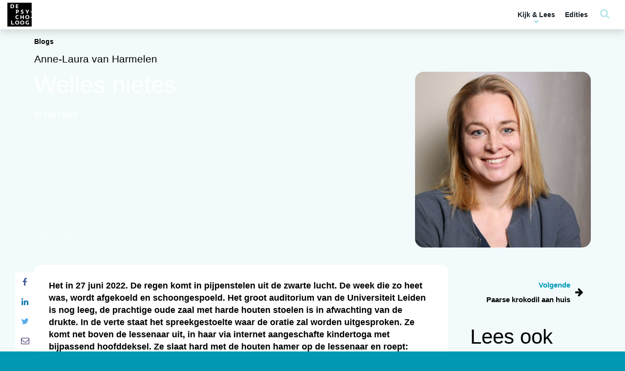

--- FILE ---
content_type: text/html; charset=UTF-8
request_url: https://www.tijdschriftdepsycholoog.nl/welles-nietes-2/
body_size: 40757
content:

<!DOCTYPE html>
	<html lang="nl-NL" class="no-js no-svg">
	<head>
		<meta charset="UTF-8">
		<meta name="viewport" content="width=device-width, initial-scale=1, maximum-scale=1.0, user-scalable=0">
		<link rel="profile" href="http://gmpg.org/xfn/11">
		<script>(function(html){html.className = html.className.replace(/\bno-js\b/,'js')})(document.documentElement);</script>
<meta name='robots' content='index, follow, max-image-preview:large, max-snippet:-1, max-video-preview:-1' />

	<!-- This site is optimized with the Yoast SEO plugin v26.7 - https://yoast.com/wordpress/plugins/seo/ -->
	<title>Welles nietes | De Psycholoog</title>
	<link rel="canonical" href="https://www.tijdschriftdepsycholoog.nl/welles-nietes-2/" />
	<meta property="og:locale" content="nl_NL" />
	<meta property="og:type" content="article" />
	<meta property="og:title" content="Welles nietes | De Psycholoog" />
	<meta property="og:url" content="https://www.tijdschriftdepsycholoog.nl/welles-nietes-2/" />
	<meta property="og:site_name" content="De Psycholoog" />
	<meta property="article:published_time" content="2022-10-07T06:05:00+00:00" />
	<meta property="article:modified_time" content="2025-08-13T12:03:09+00:00" />
	<meta property="og:image" content="https://www.tijdschriftdepsycholoog.nl/wp-content/uploads/2011/02/SR071220AnneLauraVanHarmelen08.jpg" />
	<meta property="og:image:width" content="1332" />
	<meta property="og:image:height" content="1376" />
	<meta property="og:image:type" content="image/jpeg" />
	<meta name="author" content="Kester van Rooij" />
	<meta name="twitter:card" content="summary_large_image" />
	<script type="application/ld+json" class="yoast-schema-graph">{"@context":"https://schema.org","@graph":[{"@type":"Article","@id":"https://www.tijdschriftdepsycholoog.nl/welles-nietes-2/#article","isPartOf":{"@id":"https://www.tijdschriftdepsycholoog.nl/welles-nietes-2/"},"author":{"name":"Kester van Rooij","@id":"https://www.tijdschriftdepsycholoog.nl/#/schema/person/5c6f5e5c587533963298079c3c973187"},"headline":"Welles nietes","datePublished":"2022-10-07T06:05:00+00:00","dateModified":"2025-08-13T12:03:09+00:00","mainEntityOfPage":{"@id":"https://www.tijdschriftdepsycholoog.nl/welles-nietes-2/"},"wordCount":362,"commentCount":0,"publisher":{"@id":"https://www.tijdschriftdepsycholoog.nl/#organization"},"image":{"@id":"https://www.tijdschriftdepsycholoog.nl/welles-nietes-2/#primaryimage"},"thumbnailUrl":"https://www.tijdschriftdepsycholoog.nl/wp-content/uploads/2011/02/SR071220AnneLauraVanHarmelen08.jpg","inLanguage":"nl-NL","potentialAction":[{"@type":"CommentAction","name":"Comment","target":["https://www.tijdschriftdepsycholoog.nl/welles-nietes-2/#respond"]}]},{"@type":"WebPage","@id":"https://www.tijdschriftdepsycholoog.nl/welles-nietes-2/","url":"https://www.tijdschriftdepsycholoog.nl/welles-nietes-2/","name":"Welles nietes | De Psycholoog","isPartOf":{"@id":"https://www.tijdschriftdepsycholoog.nl/#website"},"primaryImageOfPage":{"@id":"https://www.tijdschriftdepsycholoog.nl/welles-nietes-2/#primaryimage"},"image":{"@id":"https://www.tijdschriftdepsycholoog.nl/welles-nietes-2/#primaryimage"},"thumbnailUrl":"https://www.tijdschriftdepsycholoog.nl/wp-content/uploads/2011/02/SR071220AnneLauraVanHarmelen08.jpg","datePublished":"2022-10-07T06:05:00+00:00","dateModified":"2025-08-13T12:03:09+00:00","breadcrumb":{"@id":"https://www.tijdschriftdepsycholoog.nl/welles-nietes-2/#breadcrumb"},"inLanguage":"nl-NL","potentialAction":[{"@type":"ReadAction","target":["https://www.tijdschriftdepsycholoog.nl/welles-nietes-2/"]}]},{"@type":"ImageObject","inLanguage":"nl-NL","@id":"https://www.tijdschriftdepsycholoog.nl/welles-nietes-2/#primaryimage","url":"https://www.tijdschriftdepsycholoog.nl/wp-content/uploads/2011/02/SR071220AnneLauraVanHarmelen08.jpg","contentUrl":"https://www.tijdschriftdepsycholoog.nl/wp-content/uploads/2011/02/SR071220AnneLauraVanHarmelen08.jpg","width":1332,"height":1376},{"@type":"BreadcrumbList","@id":"https://www.tijdschriftdepsycholoog.nl/welles-nietes-2/#breadcrumb","itemListElement":[{"@type":"ListItem","position":1,"name":"Home","item":"https://www.tijdschriftdepsycholoog.nl/"},{"@type":"ListItem","position":2,"name":"Columns","item":"https://www.tijdschriftdepsycholoog.nl/?page_id=7"},{"@type":"ListItem","position":3,"name":"Welles nietes"}]},{"@type":"WebSite","@id":"https://www.tijdschriftdepsycholoog.nl/#website","url":"https://www.tijdschriftdepsycholoog.nl/","name":"De Psycholoog","description":"","publisher":{"@id":"https://www.tijdschriftdepsycholoog.nl/#organization"},"potentialAction":[{"@type":"SearchAction","target":{"@type":"EntryPoint","urlTemplate":"https://www.tijdschriftdepsycholoog.nl/?s={search_term_string}"},"query-input":{"@type":"PropertyValueSpecification","valueRequired":true,"valueName":"search_term_string"}}],"inLanguage":"nl-NL"},{"@type":"Organization","@id":"https://www.tijdschriftdepsycholoog.nl/#organization","name":"De Psycholoog - Nederlands Instituut voor Psychologen","url":"https://www.tijdschriftdepsycholoog.nl/","logo":{"@type":"ImageObject","inLanguage":"nl-NL","@id":"https://www.tijdschriftdepsycholoog.nl/#/schema/logo/image/","url":"https://www.tijdschriftdepsycholoog.nl/wp-content/uploads/2018/12/NIP-logo.png","contentUrl":"https://www.tijdschriftdepsycholoog.nl/wp-content/uploads/2018/12/NIP-logo.png","width":800,"height":279,"caption":"De Psycholoog - Nederlands Instituut voor Psychologen"},"image":{"@id":"https://www.tijdschriftdepsycholoog.nl/#/schema/logo/image/"}},{"@type":"Person","@id":"https://www.tijdschriftdepsycholoog.nl/#/schema/person/5c6f5e5c587533963298079c3c973187","name":"Kester van Rooij","image":{"@type":"ImageObject","inLanguage":"nl-NL","@id":"https://www.tijdschriftdepsycholoog.nl/#/schema/person/image/","url":"https://secure.gravatar.com/avatar/f92edf69389003677973b73e238514724f75d0cd04c4f182bb04a04ce8484a1a?s=96&d=mm&r=g","contentUrl":"https://secure.gravatar.com/avatar/f92edf69389003677973b73e238514724f75d0cd04c4f182bb04a04ce8484a1a?s=96&d=mm&r=g","caption":"Kester van Rooij"}}]}</script>
	<!-- / Yoast SEO plugin. -->



<link rel="alternate" title="oEmbed (JSON)" type="application/json+oembed" href="https://www.tijdschriftdepsycholoog.nl/wp-json/oembed/1.0/embed?url=https%3A%2F%2Fwww.tijdschriftdepsycholoog.nl%2Fwelles-nietes-2%2F" />
<link rel="alternate" title="oEmbed (XML)" type="text/xml+oembed" href="https://www.tijdschriftdepsycholoog.nl/wp-json/oembed/1.0/embed?url=https%3A%2F%2Fwww.tijdschriftdepsycholoog.nl%2Fwelles-nietes-2%2F&#038;format=xml" />
<style id='wp-img-auto-sizes-contain-inline-css' type='text/css'>
img:is([sizes=auto i],[sizes^="auto," i]){contain-intrinsic-size:3000px 1500px}
/*# sourceURL=wp-img-auto-sizes-contain-inline-css */
</style>
<style id='wp-emoji-styles-inline-css' type='text/css'>

	img.wp-smiley, img.emoji {
		display: inline !important;
		border: none !important;
		box-shadow: none !important;
		height: 1em !important;
		width: 1em !important;
		margin: 0 0.07em !important;
		vertical-align: -0.1em !important;
		background: none !important;
		padding: 0 !important;
	}
/*# sourceURL=wp-emoji-styles-inline-css */
</style>
<style id='wp-block-library-inline-css' type='text/css'>
:root{--wp-block-synced-color:#7a00df;--wp-block-synced-color--rgb:122,0,223;--wp-bound-block-color:var(--wp-block-synced-color);--wp-editor-canvas-background:#ddd;--wp-admin-theme-color:#007cba;--wp-admin-theme-color--rgb:0,124,186;--wp-admin-theme-color-darker-10:#006ba1;--wp-admin-theme-color-darker-10--rgb:0,107,160.5;--wp-admin-theme-color-darker-20:#005a87;--wp-admin-theme-color-darker-20--rgb:0,90,135;--wp-admin-border-width-focus:2px}@media (min-resolution:192dpi){:root{--wp-admin-border-width-focus:1.5px}}.wp-element-button{cursor:pointer}:root .has-very-light-gray-background-color{background-color:#eee}:root .has-very-dark-gray-background-color{background-color:#313131}:root .has-very-light-gray-color{color:#eee}:root .has-very-dark-gray-color{color:#313131}:root .has-vivid-green-cyan-to-vivid-cyan-blue-gradient-background{background:linear-gradient(135deg,#00d084,#0693e3)}:root .has-purple-crush-gradient-background{background:linear-gradient(135deg,#34e2e4,#4721fb 50%,#ab1dfe)}:root .has-hazy-dawn-gradient-background{background:linear-gradient(135deg,#faaca8,#dad0ec)}:root .has-subdued-olive-gradient-background{background:linear-gradient(135deg,#fafae1,#67a671)}:root .has-atomic-cream-gradient-background{background:linear-gradient(135deg,#fdd79a,#004a59)}:root .has-nightshade-gradient-background{background:linear-gradient(135deg,#330968,#31cdcf)}:root .has-midnight-gradient-background{background:linear-gradient(135deg,#020381,#2874fc)}:root{--wp--preset--font-size--normal:16px;--wp--preset--font-size--huge:42px}.has-regular-font-size{font-size:1em}.has-larger-font-size{font-size:2.625em}.has-normal-font-size{font-size:var(--wp--preset--font-size--normal)}.has-huge-font-size{font-size:var(--wp--preset--font-size--huge)}.has-text-align-center{text-align:center}.has-text-align-left{text-align:left}.has-text-align-right{text-align:right}.has-fit-text{white-space:nowrap!important}#end-resizable-editor-section{display:none}.aligncenter{clear:both}.items-justified-left{justify-content:flex-start}.items-justified-center{justify-content:center}.items-justified-right{justify-content:flex-end}.items-justified-space-between{justify-content:space-between}.screen-reader-text{border:0;clip-path:inset(50%);height:1px;margin:-1px;overflow:hidden;padding:0;position:absolute;width:1px;word-wrap:normal!important}.screen-reader-text:focus{background-color:#ddd;clip-path:none;color:#444;display:block;font-size:1em;height:auto;left:5px;line-height:normal;padding:15px 23px 14px;text-decoration:none;top:5px;width:auto;z-index:100000}html :where(.has-border-color){border-style:solid}html :where([style*=border-top-color]){border-top-style:solid}html :where([style*=border-right-color]){border-right-style:solid}html :where([style*=border-bottom-color]){border-bottom-style:solid}html :where([style*=border-left-color]){border-left-style:solid}html :where([style*=border-width]){border-style:solid}html :where([style*=border-top-width]){border-top-style:solid}html :where([style*=border-right-width]){border-right-style:solid}html :where([style*=border-bottom-width]){border-bottom-style:solid}html :where([style*=border-left-width]){border-left-style:solid}html :where(img[class*=wp-image-]){height:auto;max-width:100%}:where(figure){margin:0 0 1em}html :where(.is-position-sticky){--wp-admin--admin-bar--position-offset:var(--wp-admin--admin-bar--height,0px)}@media screen and (max-width:600px){html :where(.is-position-sticky){--wp-admin--admin-bar--position-offset:0px}}

/*# sourceURL=wp-block-library-inline-css */
</style><style id='wp-block-paragraph-inline-css' type='text/css'>
.is-small-text{font-size:.875em}.is-regular-text{font-size:1em}.is-large-text{font-size:2.25em}.is-larger-text{font-size:3em}.has-drop-cap:not(:focus):first-letter{float:left;font-size:8.4em;font-style:normal;font-weight:100;line-height:.68;margin:.05em .1em 0 0;text-transform:uppercase}body.rtl .has-drop-cap:not(:focus):first-letter{float:none;margin-left:.1em}p.has-drop-cap.has-background{overflow:hidden}:root :where(p.has-background){padding:1.25em 2.375em}:where(p.has-text-color:not(.has-link-color)) a{color:inherit}p.has-text-align-left[style*="writing-mode:vertical-lr"],p.has-text-align-right[style*="writing-mode:vertical-rl"]{rotate:180deg}
/*# sourceURL=https://www.tijdschriftdepsycholoog.nl/wp-includes/blocks/paragraph/style.min.css */
</style>
<style id='global-styles-inline-css' type='text/css'>
:root{--wp--preset--aspect-ratio--square: 1;--wp--preset--aspect-ratio--4-3: 4/3;--wp--preset--aspect-ratio--3-4: 3/4;--wp--preset--aspect-ratio--3-2: 3/2;--wp--preset--aspect-ratio--2-3: 2/3;--wp--preset--aspect-ratio--16-9: 16/9;--wp--preset--aspect-ratio--9-16: 9/16;--wp--preset--color--black: #000000;--wp--preset--color--cyan-bluish-gray: #abb8c3;--wp--preset--color--white: #ffffff;--wp--preset--color--pale-pink: #f78da7;--wp--preset--color--vivid-red: #cf2e2e;--wp--preset--color--luminous-vivid-orange: #ff6900;--wp--preset--color--luminous-vivid-amber: #fcb900;--wp--preset--color--light-green-cyan: #7bdcb5;--wp--preset--color--vivid-green-cyan: #00d084;--wp--preset--color--pale-cyan-blue: #8ed1fc;--wp--preset--color--vivid-cyan-blue: #0693e3;--wp--preset--color--vivid-purple: #9b51e0;--wp--preset--color--1: #0099b4;--wp--preset--color--2: #43306e;--wp--preset--color--3: #383838;--wp--preset--color--4: #ffffff;--wp--preset--color--5: #f2fafb;--wp--preset--color--6: #383838;--wp--preset--color--7: #f2fafb;--wp--preset--color--8: #0099b4;--wp--preset--gradient--vivid-cyan-blue-to-vivid-purple: linear-gradient(135deg,rgb(6,147,227) 0%,rgb(155,81,224) 100%);--wp--preset--gradient--light-green-cyan-to-vivid-green-cyan: linear-gradient(135deg,rgb(122,220,180) 0%,rgb(0,208,130) 100%);--wp--preset--gradient--luminous-vivid-amber-to-luminous-vivid-orange: linear-gradient(135deg,rgb(252,185,0) 0%,rgb(255,105,0) 100%);--wp--preset--gradient--luminous-vivid-orange-to-vivid-red: linear-gradient(135deg,rgb(255,105,0) 0%,rgb(207,46,46) 100%);--wp--preset--gradient--very-light-gray-to-cyan-bluish-gray: linear-gradient(135deg,rgb(238,238,238) 0%,rgb(169,184,195) 100%);--wp--preset--gradient--cool-to-warm-spectrum: linear-gradient(135deg,rgb(74,234,220) 0%,rgb(151,120,209) 20%,rgb(207,42,186) 40%,rgb(238,44,130) 60%,rgb(251,105,98) 80%,rgb(254,248,76) 100%);--wp--preset--gradient--blush-light-purple: linear-gradient(135deg,rgb(255,206,236) 0%,rgb(152,150,240) 100%);--wp--preset--gradient--blush-bordeaux: linear-gradient(135deg,rgb(254,205,165) 0%,rgb(254,45,45) 50%,rgb(107,0,62) 100%);--wp--preset--gradient--luminous-dusk: linear-gradient(135deg,rgb(255,203,112) 0%,rgb(199,81,192) 50%,rgb(65,88,208) 100%);--wp--preset--gradient--pale-ocean: linear-gradient(135deg,rgb(255,245,203) 0%,rgb(182,227,212) 50%,rgb(51,167,181) 100%);--wp--preset--gradient--electric-grass: linear-gradient(135deg,rgb(202,248,128) 0%,rgb(113,206,126) 100%);--wp--preset--gradient--midnight: linear-gradient(135deg,rgb(2,3,129) 0%,rgb(40,116,252) 100%);--wp--preset--font-size--small: 13px;--wp--preset--font-size--medium: 20px;--wp--preset--font-size--large: 36px;--wp--preset--font-size--x-large: 42px;--wp--preset--spacing--20: 0.44rem;--wp--preset--spacing--30: 0.67rem;--wp--preset--spacing--40: 1rem;--wp--preset--spacing--50: 1.5rem;--wp--preset--spacing--60: 2.25rem;--wp--preset--spacing--70: 3.38rem;--wp--preset--spacing--80: 5.06rem;--wp--preset--shadow--natural: 6px 6px 9px rgba(0, 0, 0, 0.2);--wp--preset--shadow--deep: 12px 12px 50px rgba(0, 0, 0, 0.4);--wp--preset--shadow--sharp: 6px 6px 0px rgba(0, 0, 0, 0.2);--wp--preset--shadow--outlined: 6px 6px 0px -3px rgb(255, 255, 255), 6px 6px rgb(0, 0, 0);--wp--preset--shadow--crisp: 6px 6px 0px rgb(0, 0, 0);}:where(.is-layout-flex){gap: 0.5em;}:where(.is-layout-grid){gap: 0.5em;}body .is-layout-flex{display: flex;}.is-layout-flex{flex-wrap: wrap;align-items: center;}.is-layout-flex > :is(*, div){margin: 0;}body .is-layout-grid{display: grid;}.is-layout-grid > :is(*, div){margin: 0;}:where(.wp-block-columns.is-layout-flex){gap: 2em;}:where(.wp-block-columns.is-layout-grid){gap: 2em;}:where(.wp-block-post-template.is-layout-flex){gap: 1.25em;}:where(.wp-block-post-template.is-layout-grid){gap: 1.25em;}.has-black-color{color: var(--wp--preset--color--black) !important;}.has-cyan-bluish-gray-color{color: var(--wp--preset--color--cyan-bluish-gray) !important;}.has-white-color{color: var(--wp--preset--color--white) !important;}.has-pale-pink-color{color: var(--wp--preset--color--pale-pink) !important;}.has-vivid-red-color{color: var(--wp--preset--color--vivid-red) !important;}.has-luminous-vivid-orange-color{color: var(--wp--preset--color--luminous-vivid-orange) !important;}.has-luminous-vivid-amber-color{color: var(--wp--preset--color--luminous-vivid-amber) !important;}.has-light-green-cyan-color{color: var(--wp--preset--color--light-green-cyan) !important;}.has-vivid-green-cyan-color{color: var(--wp--preset--color--vivid-green-cyan) !important;}.has-pale-cyan-blue-color{color: var(--wp--preset--color--pale-cyan-blue) !important;}.has-vivid-cyan-blue-color{color: var(--wp--preset--color--vivid-cyan-blue) !important;}.has-vivid-purple-color{color: var(--wp--preset--color--vivid-purple) !important;}.has-black-background-color{background-color: var(--wp--preset--color--black) !important;}.has-cyan-bluish-gray-background-color{background-color: var(--wp--preset--color--cyan-bluish-gray) !important;}.has-white-background-color{background-color: var(--wp--preset--color--white) !important;}.has-pale-pink-background-color{background-color: var(--wp--preset--color--pale-pink) !important;}.has-vivid-red-background-color{background-color: var(--wp--preset--color--vivid-red) !important;}.has-luminous-vivid-orange-background-color{background-color: var(--wp--preset--color--luminous-vivid-orange) !important;}.has-luminous-vivid-amber-background-color{background-color: var(--wp--preset--color--luminous-vivid-amber) !important;}.has-light-green-cyan-background-color{background-color: var(--wp--preset--color--light-green-cyan) !important;}.has-vivid-green-cyan-background-color{background-color: var(--wp--preset--color--vivid-green-cyan) !important;}.has-pale-cyan-blue-background-color{background-color: var(--wp--preset--color--pale-cyan-blue) !important;}.has-vivid-cyan-blue-background-color{background-color: var(--wp--preset--color--vivid-cyan-blue) !important;}.has-vivid-purple-background-color{background-color: var(--wp--preset--color--vivid-purple) !important;}.has-black-border-color{border-color: var(--wp--preset--color--black) !important;}.has-cyan-bluish-gray-border-color{border-color: var(--wp--preset--color--cyan-bluish-gray) !important;}.has-white-border-color{border-color: var(--wp--preset--color--white) !important;}.has-pale-pink-border-color{border-color: var(--wp--preset--color--pale-pink) !important;}.has-vivid-red-border-color{border-color: var(--wp--preset--color--vivid-red) !important;}.has-luminous-vivid-orange-border-color{border-color: var(--wp--preset--color--luminous-vivid-orange) !important;}.has-luminous-vivid-amber-border-color{border-color: var(--wp--preset--color--luminous-vivid-amber) !important;}.has-light-green-cyan-border-color{border-color: var(--wp--preset--color--light-green-cyan) !important;}.has-vivid-green-cyan-border-color{border-color: var(--wp--preset--color--vivid-green-cyan) !important;}.has-pale-cyan-blue-border-color{border-color: var(--wp--preset--color--pale-cyan-blue) !important;}.has-vivid-cyan-blue-border-color{border-color: var(--wp--preset--color--vivid-cyan-blue) !important;}.has-vivid-purple-border-color{border-color: var(--wp--preset--color--vivid-purple) !important;}.has-vivid-cyan-blue-to-vivid-purple-gradient-background{background: var(--wp--preset--gradient--vivid-cyan-blue-to-vivid-purple) !important;}.has-light-green-cyan-to-vivid-green-cyan-gradient-background{background: var(--wp--preset--gradient--light-green-cyan-to-vivid-green-cyan) !important;}.has-luminous-vivid-amber-to-luminous-vivid-orange-gradient-background{background: var(--wp--preset--gradient--luminous-vivid-amber-to-luminous-vivid-orange) !important;}.has-luminous-vivid-orange-to-vivid-red-gradient-background{background: var(--wp--preset--gradient--luminous-vivid-orange-to-vivid-red) !important;}.has-very-light-gray-to-cyan-bluish-gray-gradient-background{background: var(--wp--preset--gradient--very-light-gray-to-cyan-bluish-gray) !important;}.has-cool-to-warm-spectrum-gradient-background{background: var(--wp--preset--gradient--cool-to-warm-spectrum) !important;}.has-blush-light-purple-gradient-background{background: var(--wp--preset--gradient--blush-light-purple) !important;}.has-blush-bordeaux-gradient-background{background: var(--wp--preset--gradient--blush-bordeaux) !important;}.has-luminous-dusk-gradient-background{background: var(--wp--preset--gradient--luminous-dusk) !important;}.has-pale-ocean-gradient-background{background: var(--wp--preset--gradient--pale-ocean) !important;}.has-electric-grass-gradient-background{background: var(--wp--preset--gradient--electric-grass) !important;}.has-midnight-gradient-background{background: var(--wp--preset--gradient--midnight) !important;}.has-small-font-size{font-size: var(--wp--preset--font-size--small) !important;}.has-medium-font-size{font-size: var(--wp--preset--font-size--medium) !important;}.has-large-font-size{font-size: var(--wp--preset--font-size--large) !important;}.has-x-large-font-size{font-size: var(--wp--preset--font-size--x-large) !important;}
/*# sourceURL=global-styles-inline-css */
</style>

<style id='classic-theme-styles-inline-css' type='text/css'>
/*! This file is auto-generated */
.wp-block-button__link{color:#fff;background-color:#32373c;border-radius:9999px;box-shadow:none;text-decoration:none;padding:calc(.667em + 2px) calc(1.333em + 2px);font-size:1.125em}.wp-block-file__button{background:#32373c;color:#fff;text-decoration:none}
/*# sourceURL=/wp-includes/css/classic-themes.min.css */
</style>
<link rel='stylesheet' id='search-filter-plugin-styles-css' href='https://www.tijdschriftdepsycholoog.nl/wp-content/plugins/search-filter-pro/public/assets/css/search-filter.min.css?ver=2.5.21'  media='all' />
<link rel='stylesheet' id='ppp-bootstrap-css' href='https://www.tijdschriftdepsycholoog.nl/wp-content/themes/performis-publishing-platform/assets/bootstrap/css/bootstrap.min.css?ver=6.9'  media='all' />
<link data-minify="1" rel='stylesheet' id='ppp-font-awesome-css' href='https://www.tijdschriftdepsycholoog.nl/wp-content/cache/min/1/wp-content/themes/performis-publishing-platform/assets/font-awesome/css/font-awesome.min.css?ver=1768409534'  media='all' />
<link rel='stylesheet' id='ppp-slick-css' href='https://www.tijdschriftdepsycholoog.nl/wp-content/themes/performis-publishing-platform/assets/slick/slick.css?ver=6.9'  media='all' />
<link data-minify="1" rel='stylesheet' id='ppp-slick-theme-css' href='https://www.tijdschriftdepsycholoog.nl/wp-content/cache/min/1/wp-content/themes/performis-publishing-platform/assets/slick/slick-theme.css?ver=1768409534'  media='all' />
<link data-minify="1" rel='stylesheet' id='ppp-videojs-css' href='https://www.tijdschriftdepsycholoog.nl/wp-content/cache/min/1/wp-content/themes/performis-publishing-platform/assets/videojs/video-js.css?ver=1768409534'  media='all' />
<link rel='stylesheet' id='ppp-videojs-sublime-skin-css' href='https://www.tijdschriftdepsycholoog.nl/wp-content/themes/performis-publishing-platform/assets/videojs/videojs-sublime-skin.min.css?ver=6.9'  media='all' />
<link data-minify="1" rel='stylesheet' id='ppp-image-zoom-css' href='https://www.tijdschriftdepsycholoog.nl/wp-content/cache/min/1/wp-content/themes/performis-publishing-platform/assets/image-zoom/imagezoom.css?ver=1768409534'  media='all' />
<link rel='stylesheet' id='ppp-select2-css' href='https://www.tijdschriftdepsycholoog.nl/wp-content/themes/performis-publishing-platform/assets/select2/select2.min.css?ver=6.9'  media='all' />
<link rel='stylesheet' id='ppp-driver-css' href='https://www.tijdschriftdepsycholoog.nl/wp-content/themes/performis-publishing-platform/assets/driver/driver.min.css?ver=6.9'  media='all' />
<link rel='stylesheet' id='ppp-custom-styles-css' href='https://www.tijdschriftdepsycholoog.nl/wp-content/themes/performis-publishing-platform/assets/css/custom-styles.css?ver=1649789197675'  media='all' />
<link rel='stylesheet' id='ppp-style-css' href='https://www.tijdschriftdepsycholoog.nl/wp-content/themes/tijdschrift-de-psycholoog/style.css?ver=1649789197675'  media='all' />
<link rel='stylesheet' id='parent-style-css' href='https://www.tijdschriftdepsycholoog.nl/wp-content/themes/performis-publishing-platform/style.css?ver=6.9'  media='all' />
<script  src="https://www.tijdschriftdepsycholoog.nl/wp-content/plugins/enable-jquery-migrate-helper/js/jquery/jquery-1.12.4-wp.js?ver=1.12.4-wp" id="jquery-core-js"></script>
<script  src="https://www.tijdschriftdepsycholoog.nl/wp-content/plugins/enable-jquery-migrate-helper/js/jquery-migrate/jquery-migrate-1.4.1-wp.js?ver=1.4.1-wp" id="jquery-migrate-js"></script>
<script type="text/javascript" id="search-filter-plugin-build-js-extra">
/* <![CDATA[ */
var SF_LDATA = {"ajax_url":"https://www.tijdschriftdepsycholoog.nl/wp-admin/admin-ajax.php","home_url":"https://www.tijdschriftdepsycholoog.nl/","extensions":[]};
//# sourceURL=search-filter-plugin-build-js-extra
/* ]]> */
</script>
<script  src="https://www.tijdschriftdepsycholoog.nl/wp-content/plugins/search-filter-pro/public/assets/js/search-filter-build.min.js?ver=2.5.21" id="search-filter-plugin-build-js"></script>
<script  src="https://www.tijdschriftdepsycholoog.nl/wp-content/plugins/search-filter-pro/public/assets/js/select2.min.js?ver=2.5.21" id="search-filter-plugin-select2-js"></script>
<link rel="https://api.w.org/" href="https://www.tijdschriftdepsycholoog.nl/wp-json/" /><link rel="alternate" title="JSON" type="application/json" href="https://www.tijdschriftdepsycholoog.nl/wp-json/wp/v2/posts/44885" /><link rel="EditURI" type="application/rsd+xml" title="RSD" href="https://www.tijdschriftdepsycholoog.nl/xmlrpc.php?rsd" />
<meta name="generator" content="WordPress 6.9" />
<link rel='shortlink' href='https://www.tijdschriftdepsycholoog.nl/?p=44885' />
<!-- Google Analytics -->
<script>
    (function (i, s, o, g, r, a, m) {
        i['GoogleAnalyticsObject'] = r;
        i[r] = i[r] || function () {
            (i[r].q = i[r].q || []).push(arguments)
        }, i[r].l = 1 * new Date();
        a = s.createElement(o),
            m = s.getElementsByTagName(o)[0];
        a.async = 1;
        a.src = g;
        m.parentNode.insertBefore(a, m)
    })(window, document, 'script', '//www.google-analytics.com/analytics.js', 'ga');
    ga('create', 'UA-40064824-6', 'auto');
    ga('send', 'pageview');
</script>
<!-- End Google Analytics -->
<!-- Google tag (gtag.js) -->
<script async src="https://www.googletagmanager.com/gtag/js?id=G-SFD1P98T08"></script>
<script>
    window.dataLayer = window.dataLayer || [];
    function gtag(){dataLayer.push(arguments);}
    gtag('js', new Date());
    gtag('config', 'G-SFD1P98T08');
</script>
<!-- Google Tag Manager -->
<script>(function(w,d,s,l,i){w[l]=w[l]||[];w[l].push({'gtm.start':
new Date().getTime(),event:'gtm.js'});var f=d.getElementsByTagName(s)[0],
j=d.createElement(s),dl=l!='dataLayer'?'&l='+l:'';j.async=true;j.src=
'https://www.googletagmanager.com/gtm.js?id='+i+dl;f.parentNode.insertBefore(j,f);
})(window,document,'script','dataLayer','GTM-5CVZKWG');</script>
<!-- End Google Tag Manager -->
<style type="text/css" id="ppp-dynamic-styles">
	
	/**
	 * PPP: Custom Styles
	 *
	 * Values in this sheet are received via Theme Options
	 */body {
			background-color: #0099b4;
		}body, .basefont {
				font-family: Arial, sans-serif !important;
				font-weight: 300;
				font-style: normal;
			}h1, h2, h3, h4, h5, h6, .h1, .h2, .h3, .h4, .h5, .h6,
			.headingfont,
			.alternative-fonts blockquote p,
			#navbar-wrapper .megamenu .megamenu-dropdown #nav-menu .menu-item a {
				font-family: Arial, sans-serif !important;
				font-weight: 300;
				font-style: normal;
			}.altfont,
			.alternative-fonts,
			.alternative-fonts h1,
			.alternative-fonts .h1,
			.alternative-fonts h2,
			.alternative-fonts .h2,
			.alternative-fonts h3,
			.alternative-fonts .h3,
			.alternative-fonts h4,
			.alternative-fonts .h4,
			.alternative-fonts h5,
			.alternative-fonts .h5,
			.alternative-fonts h6,
			.alternative-fonts .h6,
			blockquote p,
			.author-blog-text .blog-text-snippet,
			.slick-dossier .featured:not(.featured-type-dossier) h2 {
				font-family: Arial, sans-serif !important;
				font-weight: 300;
				font-style: normal;
			}.brandfont {
				font-family: Arial, sans-serif !important;
				font-weight: 300;
				font-style: normal;
			}
		/* color 1 */
         /* gutenberg */
         .has-1-background-color {
            background-color: #0099b4 !important;
         }
         .has-1-color {
            color: #0099b4 !important;
         }
			/* color 1 - default */
				/* background-color */
					.dynamic-background-color,
					.dynamic-background-hover-color:hover,
					.dynamic-background-hover-color:active,
					.btn-dynamic-color,
					.dynamic-background-color-after:after,
					.slick-dots-wrapper-dynamic-color .slick-active button:before,
					.slick-dots-wrapper-dynamic-color .slick-activated button:before,
					main blockquote cite:before,
					main .sidenote .sidenote-text-simple:hover .fa,
					main .sidenote .sidenote-text-simple:active .fa,
					main .sidenote .sidenote-article-simple:hover .fa,
					main .sidenote .sidenote-article-simple:active .fa,
					main .sidenote .sidenote-text-simple:active .fa,
					main .sidenote .sidenote-text-simple:active .fa,
					main .sidenote.sidenote-alt:not(.sidenote-mobile) .floating-icon,
					main .sidenote.sidenote-alt:not(.sidenote-mobile) .floating-icon:after,
					main .sidenote.sidenote-alt .slick-dots-wrapper-dynamic-color-secondary .slick-active button,
					.learndash-wrapper .ld-table-list .ld-table-list-header,
					.learndash-wrapper .ld-tabs .ld-tabs-navigation::after,
					body.ld-in-focus-mode .learndash-wrapper .ld-focus-sidebar .ld-course-navigation-heading,
                    body.ld-in-focus-mode .learndash-wrapper .ld-focus-sidebar .ld-course-navigation-heading .ld-focus-sidebar-trigger,
                    .learndash-wrapper .ld-button,
                    .learndash-wrapper .ld-button.prev:hover,
                    .learndash-wrapper .ld-alert .ld-button.prev:hover,
                    .learndash-wrapper .wpProQuiz_content .wpProQuiz_button {
						background-color: #0099b4 !important;
					}

				/* border-color */
					.border-dynamic-color,
					.dynamic-border-color,
					.btn-outline-only-dynamic,
					.intro-block-alt .featured-alt-buttons .featured-buttons .btn,
					.intro-block-alt .featured-alt-buttons .featured-buttons .btn,
					.intro-block-alt .featured-alt-buttons .featured-buttons .btn:hover,
					.intro-block-alt .featured-alt-buttons .featured-buttons .btn:active,
					blockquote,
					.slick-dots-wrapper-dynamic-color .slick-active button:before,
					.slick-dots-wrapper-dynamic-color .slick-activated button:before,
                    .slick.slick-dossier-nav .slick-current .content-item,
                    .learndash-wrapper .ld-button.prev,
                    .learndash-wrapper .ld-alert .ld-button.prev,
                    .learndash-link-previous-incomplete.prev,
                    .ld-content-actions .ld-content-action .sfwd-mark-complete input[type=submit] {
						border-color: #0099b4 !important;
					}

					/* border-top-color */
						.newsletter-footer .select2 .select2-selection__arrow b {
							border-top-color: #0099b4 !important;
						}

					/* border-bottom-color */
						ul.slider-selector li a:after,
						.newsletter-footer .select2.select2-container--default.select2-container--open .select2-selection__arrow b {
							border-bottom-color: #0099b4 !important;
						}

				/* color */
					.dynamic-font-color,
					a.dynamic-font-color,
					.dynamic-color-before:before,
					.dynamic-color-after:after,
					.btn-outline-only-dynamic,
					.dynamic-hover-color:hover,
					.dynamic-hover-color:active,
					a:hover .dynamic-hover-color,
					a:active .dynamic-hover-color,
					.dynamic-hover-color:hover a,
					.dynamic-hover-color:active a,
					.dynamic-hover-color:hover .fa,
					.dynamic-hover-color:active .fa,
					blockquote,
					main .literature .literature-list a,
					main .literature .literature-more .fa,
					main .article-detail ul li::before,
					main .article-detail ol li::before,
					.intro-block-alt .featured-alt-buttons .btn-favourite .fa,
					.intro-block-alt .featured-alt-buttons .btn-readlist .fa,
					.intro-block-alt .featured-alt-buttons .btn-favourite,
					.intro-block-alt .featured-alt-buttons .btn-readlist,
					.intro-block-alt .featured-alt-buttons .btn-outline-only,
					.intro-block-alt .featured-alt-buttons .btn-outline-only:hover,
					.article-detail a:not(.btn),
					.article-detail article .has-sidenote.highlighted-anchor .anchor-text,
					.article-detail article .has-sidenote.highlighted-anchor .sidenote:not(.sidenote-alt) .floating-icon,
					.sidebar-most-read .aspect-ratio .content .timer .timer-icon i,
					.sidebar-most-read .aspect-ratio .content .category span,
					.slick-front-page-intro-block-with-thumbs-nav .slick-active .slick-front-page-intro-block-with-thumbs-nav-item-after,
					#navbar-wrapper .navbar #nav-menu .menu-item.menu-item-has-children.open>a,
					#navbar-wrapper .navbar #nav-menu .menu-item.menu-item-has-children.open>a .fa-caret-down,
					#navbar-wrapper .navbar #navbar-user-menu .menu-item.menu-item-has-children.open>a,
					#navbar-wrapper .navbar #navbar-user-menu .menu-item.menu-item-has-children.open>a .fa-caret-down,
					#navbar-wrapper .navbar #navbar-mobile-user-menu .menu-item.menu-item-has-children.open>a,
					#navbar-wrapper .navbar #navbar-mobile-user-menu .menu-item.menu-item-has-children.open>a .fa-caret-down,
					#navbar-wrapper .navbar #navbar-mobile-search-wrapper .menu-item.menu-item-has-children.open>a,
					#navbar-wrapper .navbar #navbar-mobile-search-wrapper .menu-item.menu-item-has-children.open>a .fa-caret-down,
					#navbar-wrapper .navbar .navbar-collapse #nav-menu .menu-item:hover > a,
					#navbar-wrapper .navbar .navbar-collapse #nav-menu .menu-item:active > a,
					#navbar-wrapper .navbar .navbar-collapse #navbar-language-switch-wrapper .menu-item:hover > a,
					#navbar-wrapper .navbar .navbar-collapse #navbar-language-switch-wrapper .menu-item:active > a,
					#navbar-wrapper .navbar .navbar-collapse #navbar-language-switch-wrapper .menu-item.active > a,
					#navbar-wrapper .navbar .navbar-collapse #navbar-language-switch-wrapper .menu-item.menu-item-has-children:hover > a .fa-caret-down,
					#navbar-wrapper .navbar .navbar-collapse #navbar-language-switch-wrapper .menu-item.menu-item-has-children:active > a .fa-caret-down,
					#navbar-wrapper .navbar .navbar-collapse #navbar-language-switch-wrapper .menu-item.menu-item-has-children.open > a,
					#navbar-wrapper .navbar .navbar-collapse #nav-menu .menu-item.active>a,
					#navbar-wrapper .navbar .navbar-collapse #nav-menu .menu-item.current-menu-item>a,
					#navbar-wrapper .navbar .navbar-collapse #nav-menu .menu-item.menu-item-has-children:hover>a .fa-caret-down,
					#navbar-wrapper .navbar .navbar-collapse #nav-menu .menu-item.menu-item-has-children:active>a .fa-caret-down,
					#navbar-wrapper .navbar .navbar-collapse .menu-item:hover > a,
					#navbar-wrapper .navbar .navbar-collapse .menu-item:active > a,
					#navbar-wrapper .navbar .navbar-collapse .menu-item.open a .fa,
					#navbar-wrapper .navbar .navbar-collapse .menu-item:hover a .fa,
					#navbar-wrapper .navbar .navbar-collapse .menu-item:active a .fa,
					#navbar-wrapper .navbar .navbar-collapse .menu-item.menu-item-has-children.open>a,
					#navbar-wrapper .navbar .navbar-collapse .navbar-search-wrapper .navbar-form .search-toggle:hover,
					#navbar-wrapper .navbar .navbar-collapse .navbar-search-wrapper .navbar-form .search-toggle:active,
					#navbar-wrapper .navbar .navbar-collapse .navbar-search-wrapper .navbar-form .search-button:hover,
					#navbar-wrapper .navbar .navbar-collapse .navbar-search-wrapper .navbar-form .search-button:active,
					#navbar-wrapper .megamenu-dropdown .col ul li.menu-item-has-icon a::before,
					#navbar-wrapper .dynamic-font-color > a,
					.author-blog ul.meta-info .fa,
					main .sidenote .sidenote-link-simple a,
					main .sidenote .sidenote-text-simple .fa,
					main .sidenote .sidenote-article-simple .fa,
					body.single-nieuws .sidebar-next-post .next-title,
					.aspect-ratio .content .timer .timer-icon .fa,
					.ppp-cookie-notice-wrapper .ppp-cookie-notice-holder .ppp-cookie-notice p a,
					.learndash-wrapper .ld-status-icon[class*="ld-quiz"],
					main .article-detail .learndash-wrapper ul li::before,
					main .article-detail .learndash-wrapper ol li::before,
					body.ld-in-focus-mode .learndash-wrapper .ld-status-icon.ld-quiz-complete .ld-icon:before,
					body.ld-in-focus-mode .learndash-wrapper .ld-status-icon.ld-quiz-incomplete .ld-icon:before,
					.learndash-wrapper .ld-tabs .ld-tabs-navigation .ld-tab.ld-active,
                    .learndash-wrapper .ld-course-navigation .ld-lesson-item-preview .ld-lesson-title .ld-status-icon .ld-icon,
                    .learndash-wrapper .ld-alert .ld-button.prev, 
                    .learndash-wrapper .ld-button.prev,
                    .article-detail .learndash-wrapper a.ld-button.prev,
                    .learndash-link-previous-incomplete.prev,
                    .learndash-wrapper input[type=button]:hover {
						color: #0099b4 !important;
					}

					/* fill */
					.dynamic-fill-color svg path {
						fill: #0099b4 !important;
					}

					/* linear-gradient */
					.sidenote-alt.sidenote-mobile .floating-icon:after {
						background: -webkit-linear-gradient(225deg, rgba(0,153,180,1) 50%, transparent 50.1%);
						background: -o-linear-gradient(225deg, rgba(0,153,180,1) 50%, transparent 50.1%);
						background: linear-gradient(-135deg, rgba(0,153,180,1) 50%, transparent 50.1%);
					}


			/* hover color */
				/* background-color */
					.btn.btn-dynamic-color:hover,
					.btn.btn-dynamic-color:active,
					.btn-outline-only-dynamic:hover,
					.btn-outline-only-dynamic:active,
					body.single-wetenschap main .sidenote .slick-dots-wrapper-dynamic-color-secondary .slick-active button,
					body.single-wetenschap main .sidenote .slick-dots-wrapper-dynamic-color-secondary .slick-active button:hover,
					body.single-wetenschap main .sidenote .slick-dots-wrapper-dynamic-color-secondary .slick-active button:active,
					main .sidenote.sidenote-alt .slick-dots-wrapper-dynamic-color-secondary li:not(.slick-active) button:hover,
                    main .sidenote.sidenote-alt .slick-dots-wrapper-dynamic-color-secondary li:not(.slick-active) button:active,
                    .learndash-wrapper .ld-button:hover,
                    .learndash-link-previous-incomplete.prev,
                    .learndash-wrapper .wpProQuiz_content .wpProQuiz_button:hover, 
                    .wpProQuiz_certificate a:hover,
                    .learndash-wrapper .ld-alert .ld-button:hover {
						background-color: #008299 !important;
					}

				/* color */
					main .sidenote .sidenote-link-simple a:hover,
					main .sidenote .sidenote-link-simple a:active,
					main .sidenote:hover .floating-icon {
						color: #008299 !important;
					}
		/* color 1 - light */
			/* background-color */
				main .sidenote .sidenote-text-simple,
				main .sidenote.sidenote-alt .slick-dots-wrapper-dynamic-color-secondary li:not(.slick-active) button {
					background-color: #70ddf0 !important;
				}

			/* linear-gradient */
				/* to bottom */
					/* 0% - 100% */
					.gradient-overlay-vertical {
						color: red !important;
						background: -webkit-gradient(linear, left top, left bottom, from(rgba(112,221,240,0)), to(rgba(112,221,240,0))) !important;
						background: -webkit-linear-gradient(top, rgba(112,221,240,0) 0%, rgba(112,221,240,1) 100%) !important;
						background: -o-linear-gradient(top, rgba(112,221,240,0) 0%, rgba(112,221,240,1) 100%) !important;
						background: linear-gradient(to bottom, rgba(112,221,240,0) 0%, rgba(112,221,240,1) 100%) !important;
					}

		/* color 2 */
         /* gutenberg */
         .has-2-background-color {
            background-color: #43306e !important;
         }
         .has-2-color {
            color: #43306e !important;
         }    
			/* color 2 - default */
				/* normal color */
					/* background-color */
						.dynamic-background-color-secondary,
						.dynamic-background-hover-color-secondary:hover,
						.dynamic-background-hover-color-secondary:active,
						.btn-dynamic-color-secondary,
						.dynamic-background-color-secondary-after:after,
						.pagination i:hover,
						.pagination i:active,
						.btn.btn-dynamic-color-secondary,
						.slick.slick-front-page-intro-block-fullwidth .slick-dots-wrapper .slick-dots li.slick-active button,
						.slick.slick-front-page-intro-block-fullwidth .slick-dots-wrapper .slick-dots li:hover button,
						.slick.slick-front-page-intro-block-fullwidth .slick-dots-wrapper .slick-dots li:active button,
						.slick:not(.slick-vertical-controls):not(.slick-single-marktplaats-slider) .slick-dots li.slick-active button:before,
						.slick:not(.slick-vertical-controls):not(.slick-single-marktplaats-slider) .slick-dots li.slick-activated button:before,
						.slick.slick-front-page-intro-block-with-thumbs-nav .slick-current .slick-front-page-intro-block-with-thumbs-nav-item-content,
						main .sidenote .slick-dots-wrapper-dynamic-color-secondary .slick-active button,
						main .sidenote .slick-dots-wrapper-dynamic-color-secondary li:hover button,
						main .sidenote .slick-dots-wrapper-dynamic-color-secondary li:active button,
						.social-share-holder .social-share a.btn.btn-email:hover,
						.social-share-holder.social-share-holder-dossier .social-share.social-share-horizontal a.btn.btn-email:hover,
						.social-share-holder.social-share-holder-dossier .social-share.social-share-horizontal a.btn.btn-email:focus,
						.slick.slick-dossier-textual-nav .slick-dossier-textual-nav-slide.slick-current,
						.slick.slick-dossier-textual-nav .slick-dossier-textual-nav-slide::after,
						.learndash-wrapper .ld-expand-button:not(.ld-button-alternate),
						.learndash-wrapper .ld-expand-button:not(.ld-button-alternate):hover,
						.learndash-wrapper .ld-expand-button:not(.ld-button-alternate):active,
						.learndash-wrapper .ld-expand-button.ld-button-alternate .ld-icon,
						.learndash-wrapper .ld-expand-button.ld-button-alternate .ld-icon:hover,
						.learndash-wrapper .ld-expand-button.ld-button-alternate .ld-icon:active,
						.learndash-wrapper .ld-status-icon.ld-status-complete,
						body.ld-in-focus-mode .learndash-wrapper .ld-status-icon.ld-status-complete,
						.learndash-wrapper .ld-progress.ld-progress-inline .ld-progress-bar .ld-progress-bar-percentage,
                        .learndash-wrapper .ld-progress .ld-progress-bar .ld-progress-bar-percentage,
                        body.ld-in-focus-mode .learndash-wrapper input[type=submit],
                        .ld-status.ld-status-waiting,
                        .learndash-wrapper .ld-focus-comments .form-submit #submit,
                        .wpProQuiz_quiz .wpProQuiz_questionListItem label input:checked~.ld-icon-checkmark,
                        .learndash-wrapper .wpProQuiz_content .wpProQuiz_questionListItem.wpProQuiz_answerCorrect .wpProQuiz_sortable,
                        .learndash-wrapper .ld-quiz-actions input[type=button],
                        .learndash-wrapper .wpProQuiz_content .wpProQuiz_time_limit .wpProQuiz_progress,
                        .learndash-wrapper .course_progress .sending_progress_bar,
                        .learndash-wrapper .wpProQuiz_content .wpProQuiz_questionListItem.wpProQuiz_answerCorrect label,
                        .learndash-wrapper .wpProQuiz_content .wpProQuiz_questionListItem.wpProQuiz_answerCorrect>table td,
                        .learndash-wrapper .wpProQuiz_content .wpProQuiz_questionListItem.wpProQuiz_answerCorrect label,
                        .learndash-wrapper .wpProQuiz_content a#quiz_continue_link,
                        #learndash-tooltips .ld-tooltip,
                        #learndash-tooltips .ld-tooltip:after {
							background-color: #43306e !important;
						}

					/* border-color */
						.dynamic-border-color-secondary,
						.btn-outline-only-dynamic-secondary,
						.pagination i,
						.slick:not(.slick-vertical-controls):not(.slick-single-marktplaats-slider) .slick-dots li button:before,
						.slick:not(.slick-vertical-controls):not(.slick-single-marktplaats-slider) .slick-dots li.slick-active button:before,
						.slick:not(.slick-vertical-controls):not(.slick-single-marktplaats-slider) .slick-dots li.slick-activated button:before,
						.social-share-holder .social-share a.btn.btn-email:hover,
						.social-share-holder .social-share a.btn.btn-email:active,
						.featured-type-wetenschap .featured-buttons .btn:hover,
						.featured-type-wetenschap .featured-buttons .btn:active,
						.gform_wrapper .gfield.gfield_error input, .gform_wrapper .gfield.gfield_error select,
						.gform_wrapper .gfield.gfield_error textarea,
						.gform_wrapper .gfield.gfield_error .select2 .select2-selection,
						.form-control.error,
						#navbar-wrapper .navbar .navbar-collapse-holder #navbar-user-menu .menu-item.menu-item-has-children.open > a,
                        body.ld-in-focus-mode .learndash-wrapper .ld-status-icon.ld-status-complete,
                        .wpProQuiz_content .wpProQuiz_questionListItem.wpProQuiz_answerCorrectIncomplete label,
                        .ld-content-actions .ld-content-action .sfwd-mark-complete input[type=submit],
                        .learndash-wrapper .wpProQuiz_content .wpProQuiz_questionListItem.wpProQuiz_answerCorrect>table td {
							border-color: #43306e !important;
						}

						/* border-top-color */
							.select2 .select2-selection__arrow b,
							.dropdown-filters .dropdown-toggle:after,
							.learndash-wrapper .ld-status-icon.ld-status-in-progress {
								border-top-color: #43306e !important;
							}

						/* border-right-color */
							/* {
								border-right-color: #43306e !important;
							} */

						/* border-bottom-color */
							.select2.select2-container--default.select2-container--open .select2-selection__arrow b {
								border-bottom-color: #43306e !important;
							}

						/* border-left-color */
							.learndash-wrapper .ld-status-icon.ld-status-in-progress {
								border-left-color: #43306e !important;
							}

					/* color */
						.megamenu .dynamic-hover-color:hover,
						.megamenu .dynamic-hover-color:active,
						.megamenu a:hover .dynamic-hover-color,
						.megamenu a:active .dynamic-hover-color,
						.megamenu .dynamic-hover-color:hover a,
						.megamenu .dynamic-hover-color:active a,
						.dynamic-font-color-secondary,
						a.dynamic-font-color-secondary,
						.dynamic-hover-color-secondary:hover,
						.dynamic-hover-color-secondary:active,
						a:hover .dynamic-hover-color-secondary,
						a:active .dynamic-hover-color-secondary,
						.dynamic-hover-color-secondary:hover a,
						.dynamic-hover-color-secondary:active a,
						.dynamic-hover-color-secondary:hover .fa,
						.dynamic-hover-color-secondary:active .fa,
						.dynamic-color-before-secondary:before,
						.dynamic-color-after-secondary:after,
						.megamenu .navbar-user-menu-wrapper .search-toggle:hover .fa,
						.megamenu .navbar-user-menu-wrapper .search-toggle:active .fa,
						.btn-outline-only-dynamic-secondary,
						.slick.slick-front-page-intro-block-fullwidth .slick-controls .slick-arrow:hover,
						.slick.slick-front-page-intro-block-fullwidth .slick-controls .slick-arrow:active,
						.featured.featured-type-wetenschap .btn-favourite .fa:not([class*="dynamic-font-color"]),
						.featured.featured-type-wetenschap .btn-readlist .fa:not([class*="dynamic-font-color"]),
						.featured.featured-type-wetenschap .btn-favourite,
						.featured.featured-type-wetenschap .btn-readlist,
						.literature-anchor .literature-text,
						.pagination i,
						.ginput_product_price,
						.ginput_total,
						.author-blog ul.tags li a,
						.sidenote:hover .floating-icon,
						.sidenote:active .floating-icon,
						.social-share-holder.social-share-holder-dossier .social-share.social-share-horizontal a.btn.btn-email,
						.searchandfilter .sf-field-search label:after,
						.gform_wrapper .gfield .validation_message,
						.gform_wrapper .gfield ul li:before,
						.gform_wrapper .gfield ol li:before,
						#navbar-wrapper .megamenu .megamenu-collapse #nav-menu .menu-item > a:hover,
						#navbar-wrapper .megamenu .megamenu-collapse #nav-menu .menu-item > a:active,
						#navbar-wrapper .megamenu .megamenu-collapse #navbar-language-switch-wrapper .menu-item > a:hover,
						#navbar-wrapper .megamenu .megamenu-collapse #navbar-language-switch-wrapper .menu-item > a:active,
						#navbar-wrapper .megamenu .megamenu-collapse #navbar-language-switch-wrapper .menu-item.active > a,
						#navbar-wrapper .megamenu .megamenu-collapse #navbar-language-switch-wrapper .menu-item.menu-item-has-children > a:hover .fa-caret-down,
						#navbar-wrapper .megamenu .megamenu-collapse #navbar-language-switch-wrapper .menu-item.menu-item-has-children > a:active .fa-caret-down,
						#navbar-wrapper .megamenu .megamenu-collapse #navbar-language-switch-wrapper .menu-item.menu-item-has-children.open > a,
						#navbar-wrapper .megamenu .megamenu-collapse #nav-menu .menu-item.active>a,
						#navbar-wrapper .megamenu .megamenu-collapse #nav-menu .menu-item.current-menu-item>a,
						#navbar-wrapper .megamenu .megamenu-collapse #nav-menu .menu-item.menu-item-has-children>a:hover .fa-caret-down,
						#navbar-wrapper .megamenu .megamenu-collapse #nav-menu .menu-item.menu-item-has-children>a:active .fa-caret-down,
						#navbar-wrapper .megamenu .megamenu-collapse .menu-item > a:hover,
						#navbar-wrapper .megamenu .megamenu-collapse .menu-item > a:active,
						#navbar-wrapper .megamenu .megamenu-collapse .menu-item.open > a .fa,
						#navbar-wrapper .megamenu .megamenu-collapse .menu-item > a:hover .fa,
						#navbar-wrapper .megamenu .megamenu-collapse .menu-item > a:active .fa,
						#navbar-wrapper .megamenu .megamenu-collapse .menu-item.menu-item-has-children.open>a,
						#navbar-wrapper .megamenu .megamenu-collapse .navbar-search-wrapper .navbar-form .search-toggle:hover,
						#navbar-wrapper .megamenu .megamenu-collapse .navbar-search-wrapper .navbar-form .search-toggle:active,
						#navbar-wrapper .megamenu .megamenu-collapse .navbar-search-wrapper .navbar-form .search-button:hover,
						#navbar-wrapper .megamenu .megamenu-collapse .navbar-search-wrapper .navbar-form .search-button:active,
						#navbar-wrapper .megamenu .megamenu-menu-section .megamenu-menus ul.secondary-nav li.active-toggle a.main-menu-link,
						#navbar-wrapper .megamenu .megamenu-menu-section .megamenu-menus ul.secondary-nav li.active-toggle a.main-menu-link .fa,
						#navbar-wrapper .megamenu .megamenu-dropdown #nav-menu .mega-menu ul li > a:hover,
						#navbar-wrapper .megamenu .megamenu-dropdown #nav-menu .mega-menu ul li > a:active,
						#navbar-wrapper .megamenu .megamenu-dropdown #nav-menu .mega-menu ul li.current-menu-item > a,
						#navbar-wrapper #navbar-mobile-language-switch-wrapper .menu-item > a:hover,
						#navbar-wrapper #navbar-mobile-language-switch-wrapper .menu-item > a:active,
						#navbar-wrapper #navbar-mobile-language-switch-wrapper .menu-item.active > a,
						label.error,
						.learndash-wrapper .ld-progress .ld-progress-heading .ld-progress-stats .ld-progress-percentage,
                        .learndash-wrapper .ld-progress.ld-progress-inline .ld-progress-heading .ld-progress-stats .ld-progress-percentage,
                        body.ld-in-focus-mode .learndash-wrapper .ld-focus-sidebar .ld-lesson-navigation .ld-lesson-item .ld-table-list-item a:hover,
                        body.ld-in-focus-mode .learndash-wrapper .ld-focus-main .ld-focus-content .ld-lesson-topic-list .ld-table-list-items .ld-table-list-item a:hover,
                        body.ld-in-focus-mode .learndash-wrapper .ld-focus-sidebar .ld-lesson-navigation .ld-lesson-item a:hover .ld-lesson-title,
                        .ld-content-actions .ld-content-action .sfwd-mark-complete input[type=submit],
                        .learndash-wrapper .sfwd-mark-complete:after {
							color: #43306e !important;
						}

					/* fill */
						.dynamic-fill-color-secondary svg path {
							fill: #43306e !important;
						}

				/* hover color */
					/* background-color */
						.dynamic-hover-background-color-secondary:hover,
						.dynamic-hover-background-color-secondary:focus,
						.dynamic-hover-background-color-secondary:active,
						.btn.btn-dynamic-color-secondary:hover,
						.btn.btn-dynamic-color-secondary:active,
						.btn.btn-dynamic-hover-color-secondary:hover,
						.btn.btn-dynamic-hover-color-secondary:active,
						.btn-outline-only-dynamic-secondary:hover,
                        .btn-outline-only-dynamic-secondary:active,
                        body.ld-in-focus-mode .learndash-wrapper input[type=submit]:hover,
                        .learndash-wrapper .ld-focus-comments .form-submit #submit:hover,
                        .learndash-wrapper .ld-quiz-actions input[type=button]:hover,
                        .ld-content-actions .ld-content-action .sfwd-mark-complete input[type=submit]:hover,
                        .ld-content-actions .ld-content-action .sfwd-mark-complete input[type=submit]:focus {
							background-color: #2f1c5a !important;
						}

					/* border-color */
						.btn-outline-only-dynamic-secondary:hover,
						.btn-outline-only-dynamic-secondary:active {
							border-color: #2f1c5a !important;
						}

					/* color */
					.featured-content-publication-details .product-featured-buttons-left .btn:hover,
					.featured-content-publication-details .product-featured-buttons-left .btn:active {
						color: #2f1c5a !important;
					}



		/* color 3 */
         /* gutenberg */
         .has-3-background-color {
            background-color: #383838 !important;
         }
         .has-3-color {
            color: #383838 !important;
         }
         /* color 3 - default */
				/* normal color */
					/* background-color */
					.dynamic-background-color-tertiary,
					.dynamic-background-hover-color-tertiary:hover,
					.dynamic-background-hover-color-tertiary:active,
					.btn.btn-dynamic-color-tertiary {
						background-color: #383838 !important;
					}

					/* border-color */
					.dynamic-border-color-tertiary {
						border-color: #383838 !important;
					}

					/* color */
					.dynamic-font-color-tertiary,
					.dynamic-font-hover-color-tertiary:hover,
					.dynamic-font-hover-color-tertiary:active,
					.footer .panel-group .panel .panel-heading .panel-title a:not(.collapsed),
					#navbar-wrapper .megamenu .megamenu-collapse #nav-menu .menu-item > a.btn .fa-caret-down,
					#navbar-wrapper .megamenu .megamenu-collapse #nav-menu .menu-item.menu-item-has-children > a.btn:active .fa-caret-down,
					#navbar-wrapper .megamenu .megamenu-collapse #nav-menu .menu-item.menu-item-has-children > a.btn:focus .fa-caret-down,
					#navbar-wrapper .megamenu .megamenu-collapse #nav-menu .menu-item.menu-item-has-children > a.btn:hover .fa-caret-down,
					#navbar-wrapper .megamenu .megamenu-collapse #nav-menu .menu-item > a.btn:active > .menu-item-icon
					#navbar-wrapper .megamenu .megamenu-collapse #nav-menu .menu-item > a.btn:focus > .menu-item-icon,
					#navbar-wrapper .megamenu .megamenu-collapse #nav-menu .menu-item > a.btn:hover > .menu-item-icon,
					#navbar-wrapper .megamenu .megamenu-collapse #nav-menu .menu-item.open > a.btn > .menu-item-icon,
					.megamenu #menu-megamenu > .main-menu-item > a.btn:active > .menu-item-icon,
					.megamenu #menu-megamenu > .main-menu-item > a.btn:focus > .menu-item-icon,
					.megamenu #menu-megamenu > .main-menu-item > a.btn:hover > .menu-item-icon,
					#navbar-wrapper .megamenu .megamenu-menu-section #menu-megamenu > .menu-item > a.btn > .fa,
					#navbar-wrapper .megamenu .megamenu-menu-section #menu-megamenu > .menu-item > a.btn:hover > .fa,
					#navbar-wrapper .megamenu .megamenu-menu-section #menu-megamenu > .menu-item > a.btn:focus > .fa,
					#navbar-wrapper .megamenu .megamenu-menu-section #menu-megamenu > .menu-item > a.btn:active > .fa,
					#navbar-wrapper .megamenu .megamenu-menu-section #menu-megamenu > .active-toggle > a.btn > .fa, .epd-card__button, .epd-card__button:hover, .epd-card__button:focus {
						color: #383838 !important;
					}

					/* fill */
					.dynamic-fill-color-tertiary svg path {
						fill: #383838 !important;
					}

				/* hover color */
					/* background-color */
						.dynamic-hover-background-color-tertiary:hover,
						.dynamic-hover-background-color-tertiary:focus,
						.dynamic-hover-background-color-tertiary:active,
						.btn.btn-dynamic-color-tertiary:hover,
						.btn.btn-dynamic-color-tertiary:active,
						.btn.btn-dynamic-hover-color-tertiary:hover,
						.btn.btn-dynamic-hover-color-tertiary:active,
						.btn-outline-only-dynamic-tertiary:hover,
						.btn-outline-only-dynamic-tertiary:active {
							background-color: #242424 !important;
						}

					/* border-color */

					/* color */

		/* color 4 */
         /* gutenberg */
         .has-4-background-color {
            background-color: #ffffff !important;
         }
         .has-4-color {
            color: #ffffff !important;
         }
			/* color 4 - default */
				/* background-color */
					.dynamic-background-color-quaternary,
					.dynamic-background-hover-color-quaternary:hover,
					.dynamic-background-hover-color-quaternary:active,
					.btn-dynamic-color-quaternary {
						background-color: #ffffff !important;
					}

					/* border-color */
					.dynamic-border-color-quaternary {
						border-color: #ffffff !important;
					}

					/* color */
					.dynamic-font-color-quaternary,
					.dynamic-font-hover-color-quaternary:hover,
					.dynamic-font-hover-color-quaternary:active,
               .learndash-wrapper input[type=button]:hover {
						color: #ffffff !important;
					}

					/* fill */
					.dynamic-fill-color-quaternary svg path {
						fill: #ffffff !important;
					}

				/* hover color */
					/* background-color */
					.btn.btn-dynamic-color-quaternary:hover,
					.btn.btn-dynamic-color-quaternary:active,
					.btn.btn-dynamic-color-quaternary-dark,
					.btn.btn-dynamic-color-quaternary-dark,
					.btn.btn-dynamic-color-quaternary:hover,
					.btn.btn-dynamic-color-quaternary:active,
					.btn-outline-only-dynamic-quaternary:hover,
					.btn-outline-only-dynamic-quaternary:active {
						background-color: #d9d9d9 !important;
					}

					/* border-color */

					/* color */

		/* color 5 */
         /* gutenberg */
         .has-5-background-color {
            background-color: #f2fafb !important;
         }
         .has-5-color {
            color: #f2fafb !important;
         }
         /* color 5 - default */
				/* background-color */
					.dynamic-background-color-quinary,
					.dynamic-background-hover-color-quinary:hover,
					.dynamic-background-hover-color-quinary:active,
					.btn-dynamic-color-quinary,
					.searchandfilter input,
					.searchandfilter input[type="text"],
					.searchandfilter select,
					.searchandfilter .chosen-container-single,
					.searchandfilter .search-field,
					.searchandfilter .select2-selection,
					.archive-article:nth-child(2n+1) .archive-article-background,
					.background-lightgray,
					body.bg-lightgray .wrapper,
					body.page-template-page-profile .my-readlist-wrapper:nth-child(2n),
					body.page-template-page-profile .my-favourites-wrapper:nth-child(2n),
					.blue-fields .form-control,
					.blue-fields .select2-container .select2-selection,
					.sidenote-mobile,
					body.article-layout-alt .go-further .slick-go-further .text-block,
					.select2-container .select2-results__options li.select2-results__option--highlighted, .select2-container .select2-results__options li.select2-results__option[aria-selected="true"],
					.slick-front-page-intro-block-with-thumbs-nav .slick-front-page-intro-block-with-thumbs-nav-item.slick-current,
					.slick-dossier-textual-nav,
					.slick-dossier-textual-nav:before,
					.slick-dossier-textual-nav-slide:nth-child(2n+1),
					.faq .panel-group .panel:nth-child(2n) .panel-body,
					.faq .panel-group .panel:nth-child(2n) .panel-footer,
					.faq .panel-group .panel:nth-child(2n) .panel-heading,
					.learndash-wrapper .ld-progress.ld-progress-inline .ld-progress-bar,
					.learndash-wrapper .ld-tabs .ld-tabs-navigation .ld-tab.ld-active,
					body.ld-in-focus-mode .learndash-wrapper .ld-focus-sidebar .ld-lesson-navigation .ld-table-list {
						background-color: #f2fafb !important;
					}

					/* linear-gradient */
						.gradient-overlay-reverse:before {
							background: -webkit-gradient(linear, right top, left top, color-stop(5%rgba(242,250,251,1)), (50% rgba(242,250,251,1.0E-5)));
							background: -webkit-linear-gradient(right, rgba(242,250,251,1) 5%, rgba(242,250,251,1.0E-5) 50%);
							background: -o-linear-gradient(right, rgba(242,250,251,1) 5%, rgba(242,250,251,1.0E-5) 50%);
							background: linear-gradient(to left,  rgba(242,250,251,1) 5%, rgba(242,250,251,1.0E-5) 50%);
						}

						.three-blocks .three-blocks-small-block-holder .three-blocks-small-item:after,
						.overflow-hidden .sidebar-readmore-overlay,
						.slide-open-holder .slide-open::after,
						.slide-open-holder .slide-out::after,
						.slide-out-holder .slide-open::after,
						.slide-out-holder .slide-out::after {
							background: -webkit-gradient(linear, left top, left bottom, from(rgba(242,250,251,1.0E-5)), to(rgba(242,250,251,1)));
							background: -webkit-linear-gradient(top, rgba(242,250,251,1.0E-5) 0%, rgba(242,250,251,1) 100%);
							background: -o-linear-gradient(top, rgba(242,250,251,1.0E-5) 0%, rgba(242,250,251,1) 100%);
							background: linear-gradient(to bottom, rgba(242,250,251,1.0E-5) 0%, rgba(242,250,251,1) 100%);
						}

					/* border-color */
					.dynamic-border-color-quinary,
					.gform_wrapper .gfield input,
					.gform_wrapper .gfield textarea,
					.gform_wrapper .gfield select,
					.gform_wrapper .gfield .select2 .select2-selection,
					.learndash-wrapper .ld-status-icon.ld-status-incomplete,
					body.ld-in-focus-mode .learndash-wrapper .ld-focus-sidebar .ld-lesson-navigation .ld-lesson-item {
						border-color: #f2fafb !important;
					}

						/* border-top-color */
						body.article-layout-alt .go-further .slick-go-further .text-block:before {
							border-top-color: #f2fafb !important;
						}

						/* border-bottom-color */
						.sidenote-mobile:before,
						.megamenu .navbar-megamenu,
						.learndash-wrapper .ld-status-icon.ld-status-in-progress {
							border-bottom-color: #f2fafb !important;
						}

						/* border-right-color */
						.sidenote:not(.sidenote-mobile):before,
						#navbar-wrapper .navbar .navbar-collapse .navbar-user-menu:not(.navbar-user-menu-top) > li:last-child > a,
						.learndash-wrapper .ld-progress.ld-progress-inline .ld-progress-heading .ld-progress-stats .ld-progress-percentage,
						.learndash-wrapper .ld-status-icon.ld-status-in-progress {
							border-right-color: #f2fafb !important;
						}

					/* color */
					.dynamic-font-color-quinary,
					.dynamic-font-hover-color-quinary:hover,
					.dynamic-font-hover-color-quinary:active {
						color: #f2fafb !important;
					}

					/* fill */
					.dynamic-fill-color-quinary svg path {
						fill: #f2fafb !important;
					}

				/* hover color */
					/* background-color */
					.btn.btn-dynamic-color-quinary:hover,
					.btn.btn-dynamic-color-quinary:active,
					.btn.btn-dynamic-color-quinary-dark,
					.btn.btn-dynamic-color-quinary-dark,
					.btn.btn-dynamic-color-quinary:hover,
					.btn.btn-dynamic-color-quinary:active,
					.btn-outline-only-dynamic-quinary:hover,
					.btn-outline-only-dynamic-quinary:active,
					.comments .comment.depth-even > .comment-body {
						background-color: #b9e4e9 !important;
					}


					/* border-color */
						.dynamic-border-color-quinary-dark,
						.hr-dark,
						.comments .depth-1 + .depth-1,
						.select2-container .select2-search .select2-search__field,
						.toc-page-target + .toc-article-target,
						.toc-article-target + .toc-page-target {
							border-color: #b9e4e9 !important;
						}

							.dynamic-border-top-color-quinary-dark {
								border-top-color: #b9e4e9 !important;
							}

					/* color */
					.dynamic-font-color-quinary-dark,
					.select2-container .select2-search::before {
						color: #b9e4e9 !important;
					}
			/* color 5 - light */
				/* border-color */
				.dynamic-border-color-quaternary-light {
					border-color: #c8eaee !important;
				}

		/* color 6 */
         /* gutenberg */
         .has-6-background-color {
            background-color: #383838 !important;
         }
         .has-6-color {
            color: #383838 !important;
         }
			/* color 6 - default */
				/* background-color */
					.dynamic-background-color-senary,
					.dynamic-background-hover-color-senary:hover,
					.dynamic-background-hover-color-senary:active,
					.btn.btn-dynamic-color-senary {
						background-color: #383838 !important;
					}

					/* border-color */
					.dynamic-border-color-senary,
					.navbar-form .input-group .search-button-wrapper,
					#navbar-wrapper .megamenu #navbar-search-wrapper .navbar-form .navbar-search-field,
					#navbar-wrapper .megamenu #navbar-search-wrapper .navbar-form .input-group .input-group-btn,
					.comments .children > .comment:not(.parent) + .comment > .comment-body {
						border-color: #383838 !important;
					}

						/* border-bottom-color */
						.dynamic-border-bottom-color-senary,
						.slide-open-holder .slide-open,
						.slide-open-holder .slide-out,
						.slide-out-holder .slide-open,
						.slide-out-holder .slide-out {
							border-bottom-color: #383838 !important;
						}

						/* border-top-color */
						.dynamic-border-top-color-senary,
						body.single-wetenschap .archive-article ~ .archive-article .archive-article-background {
							border-top-color: #383838 !important;
						}

					/* color */
					.dynamic-font-color-senary,
					.dynamic-font-hover-color-senary:hover,
					.dynamic-font-hover-color-senary:active,
					.dynamic-font-color-senary-before:before,
					ul.slider-selector li a,
					.footer .panel-group .panel .panel-heading .panel-title a.collapsed,
					.literature .literature-list ol li::before,
					.pagination .page-numbers,
					.slick-prev-button,
					.slick-next-button,
					.megamenu .upper-menu li a,
					.megamenu .upper-menu li a .fa-caret-down,
					.megamenu .navbar-user-menu-wrapper .dropdown-toggle .fa,
					.megamenu .navbar-user-menu-wrapper .search-toggle .fa,
					.megamenu .megamenu-collapse #navbar-language-switch-wrapper .menu-item > a,
					.megamenu #navbar-language-switch-wrapper.navbar-language-switch-wrapper .dropdown-menu li:not(.active) a,
					.megamenu .megamenu-mobile-collapse .navbar-user-menu li a,
					.megamenu .megamenu-mobile-collapse .navbar-user-menu li a .fa-caret-down,
					.learndash-wrapper .ld-progress.ld-progress-inline .ld-progress-heading,
					.learndash-wrapper .ld-item-list .ld-item-list-item .ld-sep,
					.learndash-wrapper .ld-tabs .ld-tabs-navigation .ld-tab,
					.learndash-wrapper .ld-progress .ld-progress-heading {
						color: #383838 !important;
					}

					/* fill */
					.dynamic-fill-color-senary svg path {
						fill: #383838 !important;
					}

						/* placeholder color */
						.navbar-search-field::-webkit-input-placeholder,
						#commentform #comment::-webkit-input-placeholder,
						.sf-field-search .sf-input-text::-webkit-input-placeholder,
						.gfield .form-control::-webkit-input-placeholder {
							color: #383838 !important;
						}

						.navbar-search-field:-moz-placeholder,
						#commentform #comment:-moz-placeholder,
						.sf-field-search .sf-input-text:-moz-placeholder,
						.gfield .form-control:-moz-placeholder {
							color: #383838 !important;
						}

						.navbar-search-field::-moz-placeholder,
						#commentform #comment::-moz-placeholder,
						.sf-field-search .sf-input-text::-moz-placeholder,
						.gfield .form-control::-moz-placeholder {
							color: #383838 !important;
						}

						.navbar-search-field:-ms-input-placeholder,
						#commentform #comment:-ms-input-placeholder,
						.sf-field-search .sf-input-text:-ms-input-placeholder,
						.gfield .form-control:-ms-input-placeholder {
							color: #383838 !important;
						}

				/* hover color */
					/* background-color */
					.btn.btn-dynamic-color-senary:hover,
					.btn.btn-dynamic-color-senary:active {
						background-color: #303030 !important;
					}

					/* border-color */

					/* color */
					.dynamic-font-color-senary-dark {
						color: #303030 !important;
					}

				/* light color */
				.dynamic-font-color-senary-light {
					color: #4a4a4a !important;
				}

				.dynamic-background-color-senary-light {
					background-color: #4a4a4a !important;
				}

            .dynamic-border-color-senary-light {
               border-color: #4a4a4a !important;
            }




		/* specifics */
			/* Regular Navbar */
				#navbar-wrapper .navbar .navbar-collapse-holder #navbar-user-menu .menu-item.menu-item-has-children > a span,
				#navbar-wrapper .navbar .navbar-collapse-holder #navbar-user-menu .menu-item.menu-item-has-children > a:active span,
				#navbar-wrapper .navbar .navbar-collapse-holder #navbar-user-menu .menu-item.menu-item-has-children > a:hover span,
				#navbar-wrapper .navbar .navbar-collapse-holder #navbar-user-menu .menu-item.menu-item-has-children.open > a .fa,
				#navbar-wrapper .megamenu-menu-section #navbar-user-menu .btn,
				#navbar-wrapper .megamenu-menu-section #navbar-user-menu .btn .fa,
				#navbar-wrapper .megamenu .megamenu-collapse #nav-menu .menu-item > a.btn:active,
				#navbar-wrapper .megamenu .megamenu-collapse #nav-menu .menu-item > a.btn:focus,
				#navbar-wrapper .megamenu .megamenu-collapse #nav-menu .menu-item > a.btn:hover,
				#navbar-wrapper .megamenu .megamenu-collapse #nav-menu .menu-item.current-menu-item a.btn {
					color: white !important;
				}

			/* Megamenu */
				.megamenu #menu-megamenu > .main-menu-item:active > a.btn,
				.megamenu #menu-megamenu > .main-menu-item:focus > a.btn,
				.megamenu #menu-megamenu > .main-menu-item:hover > a.btn,
				.megamenu #menu-megamenu > .main-menu-item > a.btn:active,
				.megamenu #menu-megamenu > .main-menu-item > a.btn:focus,
				.megamenu #menu-megamenu > .main-menu-item > a.btn:hover,
				#navbar-wrapper .megamenu .megamenu-menu-section .menu-item > a.btn,
				#navbar-wrapper .megamenu .megamenu-menu-section #menu-megamenu > .menu-item.active-toggle > a.btn {
					color: white !important;
				}

				.megamenu .gradient-before {
					background: -webkit-gradient(linear, left top, right top, from(rgba(67,48,110,1)), to(rgba(0,153,180,1)));
					background: -webkit-linear-gradient(left, rgba(67,48,110,1) 0%, rgba(0,153,180,1) 100%);
					background: -o-linear-gradient(left, rgba(67,48,110,1) 0%, rgba(0,153,180,1) 100%);
					background: linear-gradient(to right, rgba(67,48,110,1) 0%, rgba(0,153,180,1) 100%);
				}

				.megamenu .gradient-before:after {
					background: -webkit-gradient(linear, left top, right top, from(rgba(67,48,110,1)), to(rgba(255, 255, 255, 1)));
					background: -webkit-linear-gradient(left, rgba(67,48,110,1) 0%, rgba(255, 255, 255, 1) 100%);
					background: -o-linear-gradient(left, rgba(67,48,110,1) 0%, rgba(255, 255, 255, 1) 100%);
					background: linear-gradient(to right, rgba(67,48,110,1) 0%, rgba(255, 255, 255, 1) 100%);
				}
			/* pagination */
				.pagination i:hover,
				.pagination i:active {
					color: white !important;
				}

			/* buttons */
				.btn-outline-only:hover:not(.btn-icon),
				.btn-outline-only:active:not(.btn-icon),
				.social-share a i.btn-email:hover,
				.social-share a i.btn-email:active,
				.btn-hover-font-white:hover,
				.btn-hover-font-white:active {
					color: white !important;
				}

				.btn-outline-only:hover:not(.btn-icon):not(.btn-sq),
				.btn-outline-only:active:not(.btn-icon):not(.btn-sq),
				.social-share a i.btn-email:hover,
				.social-share a i.btn-email:active,
				.btn-hover-font-white:hover,
				.btn-hover-font-white:active {
					border-color: white !important;
				}

				.btn-outline-only-no-background,
				.btn-outline-only-no-background:hover,
				.btn-outline-only-no-background:active {
					background-color: transparent !important;
				}

				.featured-content-publication-details .product-featured-buttons-left .btn:hover .fa,
				.featured-content-publication-details .product-featured-buttons-left .btn:active .fa,
				.slick-row-kiosk-featured .kiosk-featured-item-excerpt-and-buttons .btn:hover .fa,
				.slick-row-kiosk-featured .kiosk-featured-item-excerpt-and-buttons .btn:active .fa {
					color: white !important;
				}

				body.page-template-page-profile .my-favourites-wrapper:nth-child(2n) .remove-all-readlists-button,
				body.page-template-page-profile .my-favourites-wrapper:nth-child(2n) .remove-all-favourites-button,
				body.page-template-page-profile .my-favourites-wrapper:nth-child(2n) .edit-readlists-button,
				body.page-template-page-profile .my-favourites-wrapper:nth-child(2n) .edit-favourites-button,
				body.page-template-page-profile .my-favourites-wrapper:nth-child(2n) .remove-favourite-button,
				body.page-template-page-profile .my-favourites-wrapper:nth-child(2n) .remove-readlist-button,
				body.page-template-page-profile .my-readlist-wrapper:nth-child(2n) .remove-all-readlists-button,
				body.page-template-page-profile .my-readlist-wrapper:nth-child(2n) .remove-all-favourites-button,
				body.page-template-page-profile .my-readlist-wrapper:nth-child(2n) .edit-readlists-button,
				body.page-template-page-profile .my-readlist-wrapper:nth-child(2n) .edit-favourites-button,
				body.page-template-page-profile .my-readlist-wrapper:nth-child(2n) .remove-favourite-button,
				body.page-template-page-profile .my-readlist-wrapper:nth-child(2n) .remove-readlist-button {
					background-color: white !important;
				}

			/* slick-slider-author */

				.about-authors-wrapper .slick-author-slider .slick-controls-white .slick-dots li.slick-active button:before {
					background-color: #FFFFFF!important;
					border-color: #FFFFFF!important;
				}

			/* sidenotes */
				main .sidenote .sidenote-text-simple:hover .fa,
				main .sidenote .sidenote-text-simple:active .fa,
				main .sidenote .sidenote-article-simple:hover .fa,
				main .sidenote .sidenote-article-simple:active .fa,
				main #article-slide-out {
					color: white !important;
				}

				main .article-detail article blockquote .has-sidenote.highlighted-anchor .anchor-text {
					color: black !important;
				}
		

		/* footer */
			/* footer - default */
				/* background-color */
					body {
						background-color: #0098b3 !important;
					}
		</style>
	<style type="text/css" id="ppp-child-dynamic-styles">
		
	/**
	 * PPP: Child Custom Styles
	 *
	 * Values in this sheet are received via Theme Options
	 */
		/* color 1 */
			/* color 1 - default */
				/* background-color */
					/* {
						background-color: #0098b3 !important;
					} */

				/* border-color */
					/*  {
						border-color: #0098b3 !important;
					} */

					/* border-top-color */
						/*  {
							border-top-color: #0098b3 !important;
						} */

					/* border-bottom-color */
						/*  {
							border-bottom-color: #0098b3 !important;
						} */

				/* color */
					.content-item-vacatures .content a:before {
						color: #0098b3 !important;
					}


			/* hover color */
				/* background-color */
					/*  {
						background-color: #008299 !important;
					} */

				/* color */
					/*  {
						color: #008299 !important;
					} */
		/* color 1 - light */
			/* background-color */
				/*  {
					background-color: #70ddf0 !important;
				} */

			/* linear-gradient */
				/* to bottom */
					/* 0% - 100% */
					/*  {
						color: red !important;
						background: -webkit-gradient(linear, left top, left bottom, from(rgba(112,221,240,0)), to(rgba(112,221,240,0))) !important;
						background: -webkit-linear-gradient(top, rgba(112,221,240,0) 0%, rgba(112,221,240,1) 100%) !important;
						background: -o-linear-gradient(top, rgba(112,221,240,0) 0%, rgba(112,221,240,1) 100%) !important;
						background: linear-gradient(to bottom, rgba(112,221,240,0) 0%, rgba(112,221,240,1) 100%) !important;
					} */

		/* color 2 */
			/* color 2 - default */
				/* normal color */
					/* background-color */
						/* {
							background-color: #43306e !important;
						} */

					/* border-color */
						/*  {
							border-color: #43306e !important;
						} */

						/* border-top-color */
							/*  {
								border-top-color: #43306e !important;
							} */

						/* border-bottom-color */
							/*  {
								border-bottom-color: #43306e !important;
							} */

					/* color */
						/* {
							color: #43306e !important;
						} */

				/* hover color */
					/* background-color */
						/*  {
							background-color: #2f1c5a !important;
						} */

					/* color */
					/*  {
						color: #2f1c5a !important;
					} */



		/* color 3 */
			/* color 3 - default */
				/* normal color */
					/* background-color */
					/*  {
						background-color: #383838 !important;
					} */

					/* border-color */
					/*  {
						border-color: #383838 !important;
					} */

					/* color */
					/*  {
						color: #383838 !important;
					} */

				/* hover color */
					/* background-color */

					/* border-color */

					/* color */

		/* color 4 */
			/* color 4 - default */
				/* background-color */
					/*  {
						background-color: #ffffff !important;
					} */

					/* border-color */
					/*  {
						border-color: #ffffff !important;
					} */

					/* color */
					/*  {
						color: #ffffff !important;
					} */

				/* hover color */
					/* background-color */

					/* border-color */

					/* color */

		/* color 5 */
			/* color 5 - default */
				/* background-color */
					/*  {
						background-color: #f3fafb !important;
					} */

					/* linear-gradient */
						/*  {
							background: -webkit-gradient(linear, right top, left top, color-stop(5%rgba(243,250,251,1)), (50% rgba(243,250,251,1.0E-5)));
							background: -webkit-linear-gradient(right, rgba(243,250,251,1) 5%, rgba(243,250,251,1.0E-5) 50%);
							background: -o-linear-gradient(right, rgba(243,250,251,1) 5%, rgba(243,250,251,1.0E-5) 50%);
							background: linear-gradient(to left,  rgba(243,250,251,1) 5%, rgba(243,250,251,1.0E-5) 50%);
						} */

						/*  {
							background: -webkit-gradient(linear, left top, left bottom, from(rgba(243,250,251,1.0E-5)), to(rgba(243,250,251,1)));
							background: -webkit-linear-gradient(top, rgba(243,250,251,1.0E-5) 0%, rgba(243,250,251,1) 100%);
							background: -o-linear-gradient(top, rgba(243,250,251,1.0E-5) 0%, rgba(243,250,251,1) 100%);
							background: linear-gradient(to bottom, rgba(243,250,251,1.0E-5) 0%, rgba(243,250,251,1) 100%);
						} */

					/* border-color */
					/*  {
						border-color: #f3fafb !important;
					} */

						/* border-bottom-color */
						/*  {
							border-bottom-color: #f3fafb !important;
						} */

						/* border-right-color */
						/*  {
							border-right-color: #f3fafb !important;
						} */

					/* color */
					/*  {
						color: #f3fafb !important;
					} */

				/* hover color */
					/* background-color */
					/*  {
						background-color: #b9e4e9 !important;
					} */


					/* border-color */
						/*  {
							border-color: #b9e4e9 !important;
						} */

						/*  {
							border-top-color: #b9e4e9 !important;
						} */

					/* color */
					/*  {
						color: #b9e4e9 !important;
					} */

		/* color 6 */
			/* color 6 - default */
				/* background-color */
					/*  {
						background-color: #383838 !important;
					} */

					/* border-color */
					/*  {
						border-color: #383838 !important;
					} */

						/* border-bottom-color */
						/*  {
							border-bottom-color: #383838 !important;
						} */

						/* border-top-color */
						/*  {
							border-top-color: #383838 !important;
						} */

					/* color */
					/*  {
						color: #383838 !important;
					} */

						/* placeholder color */
						/*  {
							color: #383838 !important;
						} */

						.article-detail article h5  {
							color: #383838 !important;
						}

						/*  {
							color: #383838 !important;
						} */

						/* {
							color: #383838 !important;
						} */

				/* hover color */
					/* background-color */
					/*  {
						background-color: #303030 !important;
					} */

					/* border-color */

					/* color */

		/* specifics */
			/* Slider */

			/* Megamenu */

			/* pagination */

			/* buttons */

			/* slick-slider-author */

			/* sidenotes */
			</style>
<link rel="icon" href="https://www.tijdschriftdepsycholoog.nl/wp-content/uploads/2025/07/cropped-logo-psycholoog-logo-1-32x32.png" sizes="32x32" />
<link rel="icon" href="https://www.tijdschriftdepsycholoog.nl/wp-content/uploads/2025/07/cropped-logo-psycholoog-logo-1-192x192.png" sizes="192x192" />
<link rel="apple-touch-icon" href="https://www.tijdschriftdepsycholoog.nl/wp-content/uploads/2025/07/cropped-logo-psycholoog-logo-1-180x180.png" />
<meta name="msapplication-TileImage" content="https://www.tijdschriftdepsycholoog.nl/wp-content/uploads/2025/07/cropped-logo-psycholoog-logo-1-270x270.png" />
		<style type="text/css" id="wp-custom-css">
			body.dynamic-background-color-quinary, .hr-dark {
	background-color: #d8dee4 !important;
}

#navbar-user-menu { display: none !important; }
		</style>
					<link data-minify="1" rel='stylesheet' id='yarppRelatedCss-css' href='https://www.tijdschriftdepsycholoog.nl/wp-content/cache/min/1/wp-content/plugins/yet-another-related-posts-plugin/style/related.css?ver=1768409534'  media='all' />
<meta name="generator" content="WP Rocket 3.20.3" data-wpr-features="wpr_minify_js wpr_minify_css wpr_preload_links wpr_desktop" /></head>
	<body class="wp-singular post-template-default single single-post postid-44885 single-format-standard wp-theme-performis-publishing-platform wp-child-theme-tijdschrift-de-psycholoog corners-regular single-article-layout-regular footer-advanced acf" data-page-id="44885">

	
<!-- Google Tag Manager (noscript) -->
<noscript><iframe src="//www.googletagmanager.com/ns.html?id=GTM-5CVZKWG" height="0" width="0" style="display:none;visibility:hidden"></iframe></noscript>
<!-- End Google Tag Manager (noscript) -->
	<div data-rocket-location-hash="37fe32f59010f6b068914e145fdfae82" class="preloader dynamic-background-color-quinary" id="preloader" style="position: fixed; height: 100%; width: 100%; background-color: #B9C6D0; z-index: 10000000; display: flex; display: -webkit-box; display: -ms-flexbox; display: flex; -webkit-box-align: center; -ms-flex-align: center; align-items: center; -ms-flex-line-pack: center; align-content: center; -webkit-box-pack: center; -ms-flex-pack: center; justify-content: center;">
		<i class="fa fa-spinner dynamic-font-color" style="font-size: 3em; color: #65A7E4; text-shadow: 0px 0px 3px rgba(255,255,255,0.25);"></i>
	</div>

	<div data-rocket-location-hash="0ae9facdd2101187b276d746ff3f84f6" id="page" class="site">
		<header id="navbar-wrapper">
			   <nav class="navbar navbar-default navbar-fixed-top">
      <div class="container-fluid">
         <div class="navbar-header navbar-header-margin flexize">
            <button type="button" class="navbar-toggle collapsed dynamic-border-color-secondary" data-toggle="collapse" data-target="#navbar-collapse" aria-expanded="false" aria-controls="navbar-collapse">
               <span class="sr-only">Toggle navigation</span>
               <span class="icon-bar dynamic-background-color-secondary"></span>
               <span class="icon-bar dynamic-background-color-secondary"></span>
               <span class="icon-bar dynamic-background-color-secondary"></span>
            </button>
                           <div class="nav navbar-nav navbar-mobile-search-wrapper hidden-md hidden-lg" id="navbar-mobile-search-wrapper">
                  <li class="menu-item menu-item-has-children dropdown">
                     <a href="#" data-toggle="dropdown" class="uppercase dropdown-toggle">
                        <i class="fa fa-search dynamic-font-color-quinary-dark"></i>
                        <span class="fa fa-lg fa-caret-down dynamic-font-color-quinary-dark"></span>
                     </a>
                     <ul role="menu" class="dropdown-menu">
                        <li>
                           <form role="search" method="get" action="https://www.tijdschriftdepsycholoog.nl/zoeken/" id="mobile-search-form">
                              <div class="input-group">
                                 <input type="search" class="navbar-search-field form-control" value="" minlength="3" placeholder="Ik zoek naar.." name="_sf_s" required>
                                 <span class="input-group-btn">
                                    <button class="btn btn-green btn-dynamic-color-secondary search-button" type="submit"><i class="fa fa-search"></i></button>
                                 </span>
                              </div>
                           </form>
                        </li>
                     </ul>
                  </li>
               </div>
                        <div class="navbar-branding-wrapper">
               <a class="navbar-brand" href="https://www.tijdschriftdepsycholoog.nl">
                                    <img width="300" height="300" src="https://www.tijdschriftdepsycholoog.nl/wp-content/uploads/2025/07/cropped-logo-psycholoog-logo-1-300x300.png" class="img-responsive" alt="Logo De Psycholoog" decoding="async" fetchpriority="high" srcset="https://www.tijdschriftdepsycholoog.nl/wp-content/uploads/2025/07/cropped-logo-psycholoog-logo-1-300x300.png 300w, https://www.tijdschriftdepsycholoog.nl/wp-content/uploads/2025/07/cropped-logo-psycholoog-logo-1-150x150.png 150w, https://www.tijdschriftdepsycholoog.nl/wp-content/uploads/2025/07/cropped-logo-psycholoog-logo-1-450x450.png 450w, https://www.tijdschriftdepsycholoog.nl/wp-content/uploads/2025/07/cropped-logo-psycholoog-logo-1-350x350.png 350w, https://www.tijdschriftdepsycholoog.nl/wp-content/uploads/2025/07/cropped-logo-psycholoog-logo-1-265x265.png 265w, https://www.tijdschriftdepsycholoog.nl/wp-content/uploads/2025/07/cropped-logo-psycholoog-logo-1-120x120.png 120w, https://www.tijdschriftdepsycholoog.nl/wp-content/uploads/2025/07/cropped-logo-psycholoog-logo-1-270x270.png 270w, https://www.tijdschriftdepsycholoog.nl/wp-content/uploads/2025/07/cropped-logo-psycholoog-logo-1-192x192.png 192w, https://www.tijdschriftdepsycholoog.nl/wp-content/uploads/2025/07/cropped-logo-psycholoog-logo-1-180x180.png 180w, https://www.tijdschriftdepsycholoog.nl/wp-content/uploads/2025/07/cropped-logo-psycholoog-logo-1-32x32.png 32w, https://www.tijdschriftdepsycholoog.nl/wp-content/uploads/2025/07/cropped-logo-psycholoog-logo-1.png 512w" sizes="(max-width: 300px) 100vw, 300px" />                                 </a>
               <span class="navbar-site-description brandfont dynamic-font-color-senary"></span>
            </div>
         </div>
         <div class="navbar-collapse collapse navbar-right" id="navbar-collapse">
            <div class="navbar-collapse-holder">
               <ul id="nav-menu" class="nav navbar-nav"><li id="menu-item-53324" class="menu-item menu-item-type-custom menu-item-object-custom menu-item-has-children menu-item-53324 dropdown"><a title="Kijk &amp; Lees" href="#" data-toggle="dropdown" class="dropdown-toggle" aria-haspopup="true">Kijk &#038; Lees <span class="fa fa-lg fa-caret-down  dynamic-font-color-quinary-dark"></span></a>
<ul role="menu" class=" dropdown-menu">
	<li id="menu-item-53325" class="menu-item menu-item-type-custom menu-item-object-custom menu-item-53325"><a title="Wetenschap" href="https://www.tijdschriftdepsycholoog.nl/wetenschap/">Wetenschap</a></li>
	<li id="menu-item-53252" class="menu-item menu-item-type-custom menu-item-object-custom menu-item-53252"><a title="Artikelen" href="https://www.tijdschriftdepsycholoog.nl/artikelen/">Artikelen</a></li>
	<li id="menu-item-53254" class="menu-item menu-item-type-custom menu-item-object-custom menu-item-53254"><a title="Nieuws" href="https://www.tijdschriftdepsycholoog.nl/nieuws/">Nieuws</a></li>
	<li id="menu-item-53323" class="menu-item menu-item-type-custom menu-item-object-custom menu-item-53323"><a title="Boeken &amp; Media" href="https://www.tijdschriftdepsycholoog.nl/reviews/">Boeken &#038; Media</a></li>
	<li id="menu-item-53371" class="menu-item menu-item-type-custom menu-item-object-custom menu-item-53371"><a title="Columns" href="https://www.tijdschriftdepsycholoog.nl/?page_id=7">Columns</a></li>
</ul>
</li>
<li id="menu-item-53253" class="menu-item menu-item-type-custom menu-item-object-custom menu-item-53253"><a title="Edities" href="https://www.tijdschriftdepsycholoog.nl/edities/">Edities</a></li>
</ul>                                 <ul class="nav navbar-nav navbar-user-menu navbar-user-menu-top" id="navbar-user-menu">
                     <li class="menu-item menu-item-has-children dropdown">
                        <a href="#" data-toggle="dropdown" class="btn dropdown-toggle btn-dynamic-color-senary" aria-haspopup="true">
                           <span>
                              <i class="fa fa-user"></i>
                                                               <span>Inloggen leden</span>
                                                         </span>
                           <span class="fa fa-lg fa-caret-down  dynamic-font-color-quinary-dark"></span>
                        </a>
                        <ul role="menu" class="dropdown-menu" id="navbar-user-menu-inner-mm">

                        </ul>
                     </li>
                  </ul>
                           </div>
                                       <div class="nav navbar-nav navbar-search-wrapper hidden-xs hidden-sm" id="navbar-search-wrapper">
                  <form role="search" method="get" action="https://www.tijdschriftdepsycholoog.nl/zoeken/" class="navbar-form">
                     <div class="input-group">
                        <input type="search" class="navbar-search-field form-control" style="display: none;" minlength="3" value="" placeholder="Ik zoek naar.." name="_sf_s" required>
                        <span class="input-group-btn search-button-wrapper" style="display: none;">
                           <button class="btn search-button dynamic-font-color-quinary-dark" type="submit"><i class="fa fa-search"></i></button>
                        </span>
                        <span class="input-group-btn">
                           <button class="btn search-toggle" type="button">
                              <i class="fa fa-search dynamic-font-color-quinary-dark"></i>
                           </button>
                        </span>
                     </div>
                  </form>
               </div>
                     </div>
      </div>
   </nav>
		</header>

		<div data-rocket-location-hash="d9ac57294fd2f973ce733019f1e9ba02" class="site-wrapper wrapper dynamic-background-color-quinary">
			<div data-rocket-location-hash="adc3814be1700d7452832e014b343aa5" class="site-content-contain">
				<div id="content" class="site-content">

<div class="wrap">
	<div id="primary" class="content-area">
			<style type="text/css" id="ppp-dynamic-styles-single">
			</style>

<!-- set the video modal -->

<main id="main" class="site-main single-article-regular article-has-thumbnail" role="main">

   
   	
	<div class="featured featured-no-background featured-type-post color-pick color-pick-text-dark">
		<div class="container">
			<div class="row">
				<div class="col-xs-60">
					<div class="category-name-date">
						<a href="https://www.tijdschriftdepsycholoog.nl/?page_id=7"><strong>Blogs</strong></a>					</div>
					<div class="featured-content-blog-authors">
						<span class="h4">
							<span>Anne-Laura van Harmelen</span>						</span>
					</div>
				</div>
			</div>
			<div class="row">
				<div class="flexize">
					<!-- set the small video button -->
					

<div class="hidden-sm hidden-md hidden-lg">
	<div class="small-intro-image">
		<picture class="img-responsive">
							<source media="(max-width: 991px)" data-srcset="https://www.tijdschriftdepsycholoog.nl/wp-content/uploads/2011/02/SR071220AnneLauraVanHarmelen08-1332x1200.jpg" class="img-responsive">
						<img data-lazy="https://www.tijdschriftdepsycholoog.nl/wp-content/uploads/2011/02/SR071220AnneLauraVanHarmelen08-1332x1200.jpg" alt="SR071220AnneLauraVanHarmelen08">
		</picture>
					</div>
</div>

					<div class="col-xs-60 col-sm-40 featured-content featured-content-blog">

												<div class="featured-content-blog-title">
							<h1 class="title">Welles nietes</h1>						</div>
						<div class="featured-content-blog-publication-date">
							<time>07 / 10 / 2022</time>
						</div>
						<div class="row featured-buttons flexize">
	<div class="col-xs-60 col-sm-30 featured-buttons-left">
		
	<a href="https://www.tijdschriftdepsycholoog.nl/?page_id=6319?redirect_to=https://www.tijdschriftdepsycholoog.nl/welles-nietes-2/" class="btn btn-icon btn-outline-only btn-readlist  round ">
		<i class="fa fa-2x fa-bookmark-o "></i>
	</a>


	<a href="https://www.tijdschriftdepsycholoog.nl/?page_id=6319?redirect_to=https://www.tijdschriftdepsycholoog.nl/welles-nietes-2/" class="btn btn-icon btn-outline-only btn-favourite  round " data-toggle="tooltip" data-placement="top" title="" data-html="true">
		<i class="fa fa-2x fa-heart-o " aria-hidden="true"></i>
	</a>

	</div>
	<div class="col-xs-60 col-sm-30 text-right featured-buttons-right">
		
	
	</div>
</div>					</div>
					<div class="col-xs-60 col-sm-20 hidden-xs">
						<!-- set the video button -->
						<div class="row">
													</div>
						<div class="blog-image squarize color-pick">
							<picture class="img-responsive">
																	<source media="(min-width: 992px)" data-srcset="https://www.tijdschriftdepsycholoog.nl/wp-content/uploads/2011/02/SR071220AnneLauraVanHarmelen08-450x450.jpg" class="img-responsive">
																									<source media="(max-width: 991px)" data-srcset="https://www.tijdschriftdepsycholoog.nl/wp-content/uploads/2011/02/SR071220AnneLauraVanHarmelen08-265x265.jpg" class="img-responsive">
																<img data-lazy="https://www.tijdschriftdepsycholoog.nl/wp-content/uploads/2011/02/SR071220AnneLauraVanHarmelen08-450x450.jpg" alt="SR071220AnneLauraVanHarmelen08" >
							</picture>
							<div class="hidden-xs"></div>
						</div>
					</div>
				</div>
			</div>
		</div>
	</div>

   <div class="container">

      	
	<div class="social-share-holder text-sizing-holder">
		<div class="social-share text-sizing social-share-vertical">
							<a href="https://www.facebook.com/sharer/sharer.php?u=https://www.tijdschriftdepsycholoog.nl/welles-nietes-2/&t=Welles nietes" class="btn btn-facebook" target="_blank">
					<i class="fa fa-fw fa-facebook" aria-hidden="true"></i>
				</a>
				<a href="https://www.linkedin.com/shareArticle?mini=true&url=https://www.tijdschriftdepsycholoog.nl/welles-nietes-2/&title=Welles nietes" class="btn btn-linkedin" target="_blank">
					<i class="fa fa-fw fa-linkedin " aria-hidden="true"></i>
				</a>
				<a href="https://twitter.com/intent/tweet?text=Welles nietes%20https://www.tijdschriftdepsycholoog.nl/welles-nietes-2/" class="btn btn-twitter" target="_blank">
					<i class="fa fa-fw fa-twitter" aria-hidden="true"></i>
				</a>
				<a href="mailto:?subject=Welles nietes:%20https://www.tijdschriftdepsycholoog.nl/welles-nietes-2/&amp;body=https://www.tijdschriftdepsycholoog.nl/welles-nietes-2/" class="btn btn-email dynamic-font-color-secondary dynamic-hover-background-color-secondary" target="_blank">
					<i class="fa fa-fw fa-envelope-o " aria-hidden="true"></i>
				</a>
								</div>
	</div>

      
      <div class="row">
         <div class="overflow-hidden overflow-height-protection" id="article-hidden">
            <div class="col-xs-60 col-sm-45 article-readmore-overlay-wrapper">
               <div class="article-readmore-overlay">
                  	<a href="#" id="article-slide-out" class="btn btn-icon-after btn-small btn-dynamic-color-secondary">Lees verder <i class="fa fa-sign-in" aria-hidden="true"></i></a>

               </div>
            </div>
            <div class="col-xs-60 col-sm-45">
               <div class="article-detail" data-text-size="1">

                  
                  			<div class="social-share-holder text-sizing-holder ">
		<div class="social-share text-sizing social-share-horizontal">
			<a href="https://www.facebook.com/sharer/sharer.php?u=https://www.tijdschriftdepsycholoog.nl/welles-nietes-2/&t=Welles nietes" class="btn btn-facebook" target="_blank"><i class="fa fa-fw fa-facebook" aria-hidden="true"></i></a>
			<a href="https://www.linkedin.com/shareArticle?mini=true&url=https://www.tijdschriftdepsycholoog.nl/welles-nietes-2/&title=Welles nietes" class="btn btn-linkedin" target="_blank"><i class="fa fa-fw fa-linkedin " aria-hidden="true"></i></a>
			<a href="https://twitter.com/intent/tweet?text=Welles nietes%20https://www.tijdschriftdepsycholoog.nl/welles-nietes-2/" class="btn btn-twitter" target="_blank"><i class="fa fa-fw fa-twitter " aria-hidden="true"></i></a>
			<a href="mailto:?subject=Welles nietes:%20https://www.tijdschriftdepsycholoog.nl/welles-nietes-2/&amp;body=https://www.tijdschriftdepsycholoog.nl/welles-nietes-2/" class="btn btn-email dynamic-font-color-secondary" target="_blank"><i class="fa fa-fw fa-envelope-o " aria-hidden="true"></i></a>

					</div>
	</div>
<!-- retrieving some global variables -->

<article class="alternative-fonts">
			<span class="article-intro">
			Het in 27 juni 2022. De regen komt in pijpenstelen uit de zwarte lucht. De week die zo heet was, wordt afgekoeld en schoongespoeld. Het groot auditorium van de Universiteit Leiden is nog leeg, de prachtige oude zaal met harde houten stoelen is in afwachting van de drukte. In de verte staat het spreekgestoelte waar de oratie zal worden uitgesproken. Ze komt net boven de lessenaar uit, in haar via internet aangeschafte kindertoga met bijpassend hoofddeksel. Ze slaat hard met de houten hamer op de lessenaar en roept: ‘Veerkracht bestaat wel!’ Als ik haar later vraag waarom ze dit deed, zegt ze: ‘Omdat veerkracht wel bestaat, mama, anders zou je er geen woord voor hebben’. Mijn zevenjarige dochter, nu al wijzer dan ik.		</span>
						<div class="article-intro-author-seperator basefont">
					<div class="bold-line dynamic-background-color"></div>
					<span class="article-intro-authors">
						<span>Anne-Laura van Harmelen</span>											</span>
				</div>
				<div class="article-content">
					
<p>Een uur later was ik aan de beurt, dezelfde lessenaar, een iets grotere toga. De titel van mijn oratie: ‘Veerkracht bestaat niet’.1 Deze stelling gebruik ik vaker in lezingen, wat mij niet altijd in dank wordt afgenomen. ‘Wat een onzin!’ riep een van mijn toehoorders onlangs tijdens een lezing, terwijl ze haar handen demonstratief in de lucht gooide. ‘Na de Tweede Wereldoorlog waren de mensen toch juist heel veerkrachtig!?!’</p>

<p>Uiteraard, antwoordde ik. Met mijn stelling wil ik zeker niet suggereren dat er geen mensen zijn die na het meemaken van traumatische ervaringen op wonderbaarlijke wijze terugveren. Deze mensen zijn er zeker. Maar: de wetenschap heeft laten zien dat de factoren die personen helpen een trauma een plek te geven sterk kunnen verschillen. Voor sommigen is hun gevoel van zelfvertrouwen essentieel, anderen leunen op een sterk sociaal vangnet. Ook betekent veerkracht iets anders als je kijkt hoe verschillende mensen in eerste instantie met een gebeurtenis omgaan. De een reageert nauwelijks op het trauma, de ander moet uit een diep dal omhoogkrabbelen.</p>

<p>Veerkracht betekent dus verschillende dingen tussen personen, en binnen dezelfde personen in andere levensfasen. Mijn veerkracht is dus niet hetzelfde als jouw veerkracht. Maar mijn veerkracht is ook niet hetzelfde als mijn veerkracht toen ik twaalf was. Daarmee is veerkracht een holle term geworden; iets ongrijpbaars, iets dat niet ‘echt’ bestaat. Niet als iets meetbaars, niet als gen of hersenstructuur, en vooral niet als een vaste eigenschap van individuen. Dit laatste is belangrijk; een op het individu gefocuste ’superhelden’-perspectief op veerkracht lijkt immers de verantwoordelijkheid voor terugveren volledig bij het individu te leggen, in plaats van (ook) bij de sociale en maatschappelijke context. ‘Doet u maar een cursus mindfulness’ – en daarmee is de kous voor overheden en organisaties af, zo loert het gevaar.</p>

<p>Veerkracht is dus een concept dat uitleg behoeft. We zouden er goed aan doen deze term minder te gebruiken, en meer concreet in te gaan op wat we precies in een bepaalde context, voor een bepaald persoon, op een bepaald tijdstip bedoelen. In plaats van veerkracht, kan je het bijvoorbeeld hebben over goed mentaal welzijn na een traumatische gebeurtenis. Dat bestaat zeker wel.</p>

<p><em><strong>Beeld: </strong>Stijn Rademaker</em> <i class="fa fa-circle dynamic-font-color colorized-dot"></i></p>
		
			</div>
					<div class="verrijkingen">
			</div>
	</article>				<div class="social-share-holder text-sizing-holder ">
		<div class="social-share text-sizing social-share-horizontal">
			<a href="https://www.facebook.com/sharer/sharer.php?u=https://www.tijdschriftdepsycholoog.nl/welles-nietes-2/&t=Welles nietes" class="btn btn-facebook" target="_blank"><i class="fa fa-fw fa-facebook" aria-hidden="true"></i></a>
			<a href="https://www.linkedin.com/shareArticle?mini=true&url=https://www.tijdschriftdepsycholoog.nl/welles-nietes-2/&title=Welles nietes" class="btn btn-linkedin" target="_blank"><i class="fa fa-fw fa-linkedin " aria-hidden="true"></i></a>
			<a href="https://twitter.com/intent/tweet?text=Welles nietes%20https://www.tijdschriftdepsycholoog.nl/welles-nietes-2/" class="btn btn-twitter" target="_blank"><i class="fa fa-fw fa-twitter " aria-hidden="true"></i></a>
			<a href="mailto:?subject=Welles nietes:%20https://www.tijdschriftdepsycholoog.nl/welles-nietes-2/&amp;body=https://www.tijdschriftdepsycholoog.nl/welles-nietes-2/" class="btn btn-email dynamic-font-color-secondary" target="_blank"><i class="fa fa-fw fa-envelope-o " aria-hidden="true"></i></a>

					</div>
	</div>
               </div>
                           </div><!-- .article-detail -->
            <div class="col-xs-60 col-sm-15 sidebar-readmore-overlay"></div>
            <aside class="col-xs-60 col-sm-15 main-content-sidebar" id="primary-sidebar">
	<div class="row">
			<div class="col-xs-60 sidebar-item sidebar-next-post">
		<a href="https://www.tijdschriftdepsycholoog.nl/paarse-krokodil-aan-huis/">
			<div class="next-item">
				<div>
					<p class="next-title dynamic-font-color">Volgende</p>
					<p class="dossier-name">Paarse krokodil aan huis</p>
				</div>
				<i class="fa fa-arrow-right" aria-hidden="true"></i>
			</div>
		</a>
	</div>
		<div class="col-xs-60 sidebar-item sidebar-most-read">
	<span class="h1 sidebar-item-title">Lees ook</span>
	<div class="row">

		<div class="col-xs-60">
		<div class="author-blog">
			<div class="row">
				<div class="col-xs-30 col-lg-20 text-right">
					<ul class="meta-info">
						<li>
							<span></span>
							<i class="fa fa-fw fa-align-left dynamic-font-color" aria-hidden="true"></i>
						</li>
						<li>
														<span>0</span>
							<i class="fa fa-fw fa-heart-o dynamic-font-color" aria-hidden="true"></i>

						</li>
					</ul>
				</div>
				<div class="col-xs-30 col-lg-40">
					<a href="https://www.tijdschriftdepsycholoog.nl/snelle-denkers/">
											<div class="author-profile-picture squarize" style="background-image: url('https://www.tijdschriftdepsycholoog.nl/wp-content/uploads/2018/10/Josdebruin-187x300.jpg');"></div>
										</a>
				</div>
				<div class="col-xs-60">
					<div class="author-blog-text">
													<p class="name-author"><span>Jos de Bruin Ontwerper cognitiemodellen</span>, <span>zelfstandig gevestigd</span></p>
												<a href="https://www.tijdschriftdepsycholoog.nl/snelle-denkers/">
							<span class="h4">Snelle denkers</span>
						</a>
						<p class="blog-date">01 / 12 / 2012</p>
					</div>
				</div>
			</div>
		</div>
	</div>
	<div class="col-xs-60">
		<div class="author-blog">
			<div class="row">
				<div class="col-xs-30 col-lg-20 text-right">
					<ul class="meta-info">
						<li>
							<span></span>
							<i class="fa fa-fw fa-align-left dynamic-font-color" aria-hidden="true"></i>
						</li>
						<li>
														<span>0</span>
							<i class="fa fa-fw fa-heart-o dynamic-font-color" aria-hidden="true"></i>

						</li>
					</ul>
				</div>
				<div class="col-xs-30 col-lg-40">
					<a href="https://www.tijdschriftdepsycholoog.nl/zombies/">
											<div class="author-profile-picture squarize" style="background-image: url('https://www.tijdschriftdepsycholoog.nl/wp-content/uploads/2018/10/Depressie-200-200-1.jpg');"></div>
										</a>
				</div>
				<div class="col-xs-60">
					<div class="author-blog-text">
													<p class="name-author"><span>Rolf Zwaan</span></p>
												<a href="https://www.tijdschriftdepsycholoog.nl/zombies/">
							<span class="h4">Zombies</span>
						</a>
						<p class="blog-date">30 / 05 / 2014</p>
					</div>
				</div>
			</div>
		</div>
	</div>
	</div>
</div>
	</div>
</aside>         </div><!-- .overflow-hidden -->
         <div class="clearfix"></div>
                                 </div>
   </div>
</main><!-- #main -->
<div class="container">
   <div class="row">
      	   </div>
</div>


	<div class="container">
   <div class="row">
               <div class="col-xs-60 author-related-wrapper" data-toc-id="about-authors">
                                             <hr class="top-seperator hr-dark">
                                       <div class="row">
                                 <!-- get the about the authors block -->
                  
<div class="col-xs-60 col-sm-20 about-authors-wrapper">
	<h3>Over de auteur</h3>
	<div class="slick slick-author-slider">
		<div class="slick-content">

			<div class="about-author">
				<div class="row">
										<div class="col-xs-60">
						<div class="author-details">
															<span class="h6">Anne-Laura van Harmelen</span>
																				</div>
					</div>
					<div class="col-xs-60">
													<div class="author-description">
								<p class="author-description-text clamp" style="--line-clamp: 9;">
									is hoogleraar Brein, Veiligheid en Veerkracht aan de Universiteit Leiden. E-mail: <a href="mailto:a.van.harmelen@fsw.leidenuniv.nl">a.van.harmelen@fsw.leidenuniv.nl</a>								</p>
															</div>
											</div>
				</div>
			</div>


		</div>
		<div class="slick-controls slick-controls-relative slick-controls-white">
			<div class="slick-prev-button">
				<i class="fa fa-chevron-left"></i>
			</div>
			<div class="slick-dots-wrapper"></div>
			<div class="slick-next-button">
				<i class="fa fa-chevron-right"></i>
			</div>
		</div>
	</div>
</div>

               
               	
	
		<div class="col-xs-60 col-sm-36 col-sm-offset-4 related-posts related-posts-archive related-posts-archive-normal">

	
		<span class="h2 related-posts-title">Gerelateerde berichten</span>
		<div class="row">
			<div class="flexize">
				<div class='yarpp yarpp-related yarpp-related-website yarpp-template-yarpp-template-ppp'>



    
    

    
        <div class="col-xs-60 col-sm-30 col-md-20 related-post">

    
        <div class="author-blog">
            <div class="row">
                <div class="col-xs-15 col-sm-60">
                    <div class="row">
                        <div class="col-xs-60 col-sm-15 meta-info-wrapper text-right">
                            <ul class="meta-info">
                                <li>
                                    <span>01:53</span><i class="fa fa-fw fa-align-left dynamic-font-color" aria-hidden="true"></i>
                                </li>
                                <li class="meta-info-detail">
                                                                        <span>0</span><i class="fa fa-fw fa-heart-o dynamic-font-color" aria-hidden="true"></i>
                                </li>
                                <!-- shares on social media -->
                                <li style="display: none;">
                                    <span>12</span><i class="fa fa-fw fa-share dynamic-font-color" aria-hidden="true"></i>
                                </li>

                            </ul>
                        </div>
                        <div class="col-xs-60 col-sm-45">
                            <a href="https://www.tijdschriftdepsycholoog.nl/welles-nietes/" >
                                                            <div class="author-profile-picture squarize" style="background-image: url('https://www.tijdschriftdepsycholoog.nl/wp-content/uploads/2018/10/1_opening_Daniel_Lakens_2120-265x265.jpeg');"></div>
                                                        </a>
                        </div>
                    </div>
                </div>
                <div class="col-xs-45 col-sm-60">
                    <div class="author-blog-text">
                        <p class="name-author"><span class="publication-author-list"><span>Daniel Lakens</span></span></p>
                        <a href="https://www.tijdschriftdepsycholoog.nl/welles-nietes/" >
                            <span class="h3">Welles! Nietes!</span>                        </a>
                        <p class="blog-date">02 / 09 / 2016</p>
                                                <p>Tegenstellingen vormen de fundamenten van menselijke cognitie. Charles Osgood reisde in de jaren vijftig de hele&hellip;</p>
                                                                    </div>
                </div>
            </div>
        </div>
    </div>



    
    

    
        <div class="col-xs-60 col-sm-30 col-md-20 related-post">

    
        <div class="author-blog">
            <div class="row">
                <div class="col-xs-15 col-sm-60">
                    <div class="row">
                        <div class="col-xs-60 col-sm-15 meta-info-wrapper text-right">
                            <ul class="meta-info">
                                <li>
                                    <span>02:25</span><i class="fa fa-fw fa-align-left dynamic-font-color" aria-hidden="true"></i>
                                </li>
                                <li class="meta-info-detail">
                                                                        <span>0</span><i class="fa fa-fw fa-heart-o dynamic-font-color" aria-hidden="true"></i>
                                </li>
                                <!-- shares on social media -->
                                <li style="display: none;">
                                    <span>12</span><i class="fa fa-fw fa-share dynamic-font-color" aria-hidden="true"></i>
                                </li>

                            </ul>
                        </div>
                        <div class="col-xs-60 col-sm-45">
                            <a href="https://www.tijdschriftdepsycholoog.nl/vaccin-voor-veerkracht/" >
                                                            <div class="author-profile-picture squarize" style="background-image: url('https://www.tijdschriftdepsycholoog.nl/wp-content/uploads/2011/02/SR071220AnneLauraVanHarmelen08-265x265.jpg');"></div>
                                                        </a>
                        </div>
                    </div>
                </div>
                <div class="col-xs-45 col-sm-60">
                    <div class="author-blog-text">
                        <p class="name-author"><span class="publication-author-list"><span>Anne-Laura van Harmelen</span></span></p>
                        <a href="https://www.tijdschriftdepsycholoog.nl/vaccin-voor-veerkracht/" >
                            <span class="h3">Vaccin voor veerkracht</span>                        </a>
                        <p class="blog-date">04 / 06 / 2021</p>
                                                <p>Ik ben vandaag gevaccineerd! Hoe heerlijk, eindelijk beschermd (nou ja, half) tegen de grootste stressor van&hellip;</p>
                                                                    </div>
                </div>
            </div>
        </div>
    </div>



    
    

    
        <div class="col-xs-60 col-sm-30 col-md-20 related-post">

    
        <div class="author-blog">
            <div class="row">
                <div class="col-xs-15 col-sm-60">
                    <div class="row">
                        <div class="col-xs-60 col-sm-15 meta-info-wrapper text-right">
                            <ul class="meta-info">
                                <li>
                                    <span>02:11</span><i class="fa fa-fw fa-align-left dynamic-font-color" aria-hidden="true"></i>
                                </li>
                                <li class="meta-info-detail">
                                                                        <span>0</span><i class="fa fa-fw fa-heart-o dynamic-font-color" aria-hidden="true"></i>
                                </li>
                                <!-- shares on social media -->
                                <li style="display: none;">
                                    <span>12</span><i class="fa fa-fw fa-share dynamic-font-color" aria-hidden="true"></i>
                                </li>

                            </ul>
                        </div>
                        <div class="col-xs-60 col-sm-45">
                            <a href="https://www.tijdschriftdepsycholoog.nl/ikook/" >
                                                            <div class="author-profile-picture squarize" style="background-image: url('https://www.tijdschriftdepsycholoog.nl/wp-content/uploads/2018/12/Stijn-Rademaker-Angelique-Cramer-10-blog-column-foto-265x265.jpg');"></div>
                                                        </a>
                        </div>
                    </div>
                </div>
                <div class="col-xs-45 col-sm-60">
                    <div class="author-blog-text">
                        <p class="name-author"><span class="publication-author-list"><span>Angélique Cramer</span></span></p>
                        <a href="https://www.tijdschriftdepsycholoog.nl/ikook/" >
                            <span class="h3">#Ikook</span>                        </a>
                        <p class="blog-date">07 / 06 / 2019</p>
                                                <p>Ik hou van feestjes. Vooral festivals maken me heel gelukkig en dan helemaal als er snoeiharde&hellip;</p>
                                                                    </div>
                </div>
            </div>
        </div>
    </div>


<style>
	.yarpp-related { flex: 1 !important; margin-top: 0 !important; }
	div.card-wide:last-of-type { margin-bottom: 11px; }
	div.card-wide:last-of-type > hr { display: none !important; }
</style>
</div>
			</div>
		</div>
	</div>
            </div>
         </div>
      
          
      <!-- get the related topics block-->
                     
      <!-- get the related block -->
               	
	
	
	      
      <!-- get the comments block -->
      
   </div>
</div>	</div>
</div>



            </div><!-- #content -->
         </div><!-- .site-content-contain -->

   
      
      </div><!-- .site-wrapper -->

      <footer data-rocket-location-hash="7d97e8c2269c776843a7860d1c370d05" class="footer dynamic-background-color-quinary">
         <div data-rocket-location-hash="59ce73d7dcdd79df882855e3f6f1759e" class="panel-group" id="accordion" role="tablist" aria-multiselectable="false">
                                             <div class="panel panel-default">
                     <div class="panel-heading">
                        <div class="container">
                           <div class="row">
                              <div class="col-xs-60">
                                 <h4 class="panel-title">
                                    <a data-toggle="collapse" data-parent="#accordion" href="#footer1" aria-expanded="true">Over </a>
                                 </h4>
                              </div>
                           </div>
                        </div>
                     </div>
                     <div id="footer1" class="panel-collapse collapse in" aria-expanded="true">
                        <div class="panel-body">
                           <div class="container">
                              <div class="row">
                                 <div class="col-xs-60 col-sm-30 dynamic-font-color-tertiary">
                                    <p>De website van tijdschrift <em>De Psycholoog</em> geeft toegang tot de laatste edities en ontsluit met een rijk archief van (wetenschappelijke) artikelen de professionele kennis binnen het vakgebied. <em>De Psycholoog</em> is het tijdschrift van het Nederlands Instituut van Psychologen (NIP) en heeft  een oplage van 17.000 exemplaren.</p>
                                 </div>
                                 <div class="col-xs-60 col-sm-30 dynamic-font-color-quaternary">
                                    <div class="row">
                                                                                                                           <div class="col-xs-60 editorial-logo">
                                             <img width="300" height="300" src="https://www.tijdschriftdepsycholoog.nl/wp-content/uploads/2025/07/cropped-logo-psycholoog-logo-1-300x300.png" class="img-responsive" alt="Logo De Psycholoog" decoding="async" srcset="https://www.tijdschriftdepsycholoog.nl/wp-content/uploads/2025/07/cropped-logo-psycholoog-logo-1-300x300.png 300w, https://www.tijdschriftdepsycholoog.nl/wp-content/uploads/2025/07/cropped-logo-psycholoog-logo-1-150x150.png 150w, https://www.tijdschriftdepsycholoog.nl/wp-content/uploads/2025/07/cropped-logo-psycholoog-logo-1-450x450.png 450w, https://www.tijdschriftdepsycholoog.nl/wp-content/uploads/2025/07/cropped-logo-psycholoog-logo-1-350x350.png 350w, https://www.tijdschriftdepsycholoog.nl/wp-content/uploads/2025/07/cropped-logo-psycholoog-logo-1-265x265.png 265w, https://www.tijdschriftdepsycholoog.nl/wp-content/uploads/2025/07/cropped-logo-psycholoog-logo-1-120x120.png 120w, https://www.tijdschriftdepsycholoog.nl/wp-content/uploads/2025/07/cropped-logo-psycholoog-logo-1-270x270.png 270w, https://www.tijdschriftdepsycholoog.nl/wp-content/uploads/2025/07/cropped-logo-psycholoog-logo-1-192x192.png 192w, https://www.tijdschriftdepsycholoog.nl/wp-content/uploads/2025/07/cropped-logo-psycholoog-logo-1-180x180.png 180w, https://www.tijdschriftdepsycholoog.nl/wp-content/uploads/2025/07/cropped-logo-psycholoog-logo-1-32x32.png 32w, https://www.tijdschriftdepsycholoog.nl/wp-content/uploads/2025/07/cropped-logo-psycholoog-logo-1.png 512w" sizes="(max-width: 300px) 100vw, 300px" />                                          </div>
                                                                              <div class="col-xs-60 footer-site-description">
                                          <span class="brandfont dynamic-font-color-senary"></span>
                                       </div>

                                       <div class="col-xs-60 social-icons">
                                                                                       Geen social channels zijn geconfigureerd.                                                                                 </div>
                                    </div>
                                 </div>
                              </div>
                           </div>
                        </div>
                     </div>
                  </div>
                                                                        <div class="panel panel-default">
                     <div class="panel-heading">
                        <div class="container">
                           <div class="row">
                              <div class="col-xs-60">
                                 <h4 class="panel-title">
                                    <a data-toggle="collapse" data-parent="#accordion" href="#footer2" class="collapsed">Contact</a>
                                 </h4>
                              </div>
                           </div>
                        </div>
                     </div>
                     <div id="footer2" class="panel-collapse collapse">
                        <div class="panel-body contact-details-wrapper">
                           <div class="container">
                              <div class="row">
                                 <div class="col-xs-60 col-sm-20 company-details contact-details-item dynamic-font-color-tertiary">
                                    <span class="h6">Algemeen</span>
                                    <p>
                                                                                 <span>Arthur van Schendelstraat 650 </span>
                                          <span>3511 MJ, Utrecht</span>
                                                                           </p>
                                    <p>
                                                                                 <span><a href="tel:(030) 82 01 500" class="dynamic-font-color-tertiary">(030) 82 01 500</a></span>
                                                                                                                        <span><a href="mailto:redactie@nip.nl" class="dynamic-font-color-tertiary">redactie@nip.nl</a></span>
                                                                           </p>
                                    <p>
                                                                                                                  </p>
                                                                           <a href="https://www.google.com/maps/dir/Current+Location/Nederlands Instituut van Psychologen, Arthur van Schendelstraat 650, 3511 MJ, Utrecht" target="_blank" class="btn btn-green btn-small btn-dynamic-color-secondary dynamic-font-color-quaternary btn-icon-after">Plan je route<i class="fa fa-street-view"></i></a>
                                                                     </div>
                                 <div class="col-xs-60 col-sm-20 company-details contact-details-item dynamic-font-color-tertiary">
                                                                           <span class="h6">Adverteren</span>
                                                                        <p>Wilt u meer weten over de mogelijkheden voor advertenties. Neem contact op.</p>                                                                           <p>
                                                                                       <span><a href="tel:073 689 58 89" class="dynamic-font-color-tertiary">073 689 58 89</a></span>
                                                                                                                                 <span><a href="tel:depsycholoog@performis.nl" class="dynamic-font-color-tertiary">depsycholoog@performis.nl</a></span>
                                                                                 </p>
                                                                                                               <a href="https://performis.nl/informatie/adverteren-bij-het-nip/#new_tab" class="btn btn-small btn-green btn-dynamic-color-secondary dynamic-font-color-quaternary">Meer informatie</a>
                                                                     </div>
                                 <div class="col-xs-60 col-sm-20 company-details contact-details-item dynamic-font-color-tertiary">
                                                                           <span class="h6">Abonneren</span>
                                                                        <p>Meer informatie over de mogelijkheden voor een abonnement of lidmaatschap?</p>                                                                           <p>
                                                                                       <span><a href="tel:073 689 58 89" class="dynamic-font-color-tertiary">073 689 58 89</a></span>
                                                                                                                                 <span><a href="tel:depsycholoog@performis.nl" class="dynamic-font-color-tertiary">depsycholoog@performis.nl</a></span>
                                                                                 </p>
                                                                                                               <a href="https://www.tijdschriftdepsycholoog.nl/?page_id=5596" class="btn btn-small btn-green btn-dynamic-color-secondary dynamic-font-color-quaternary">Meer informatie</a>
                                                                     </div>
                              </div>
                           </div>
                        </div>
                     </div>
                  </div>
                                                                        <div class="panel panel-default">
                     <div class="panel-heading">
                        <div class="container">
                           <div class="row">
                              <div class="col-xs-60">
                                 <h4 class="panel-title">
                                    <a data-toggle="collapse" data-parent="#accordion" href="#footer3" class="collapsed">
                                                                                 Het Nederlands Instituut van Psychologen                                                                           </a>
                                 </h4>
                              </div>
                           </div>
                        </div>
                     </div>
                     <div id="footer3" class="panel-collapse collapse">
                        <div class="panel-body">
                           <div class="container">
                              <div class="row">
                                 <div class="col-xs-60 footer-advertising dynamic-font-color-tertiary">
                                                                           <p>Het NIP is met zo&#8217;n 17.000 leden al meer dan 80 jaar de grootste vereniging van psychologen in Nederland. Wij ondersteunen psychologen, bewaken de professionele norm van ons vak en bevorderen een hoge wetenschappelijke standaard. We behartigen de belangen van psychologen, we bevorderen de inzet van de psychologie, versterken de positie van psychologen van alle beroepsniveaus en in alle werkvelden en we ondersteunen de leden in hun beroepsuitoefening.</p>
<p>Dit doen we in de volle breedte van de psychologie, zoals onder andere de ggz, somatische en forensische zorg, kinder- en jeugd psychologie, verslavingszorg, ontwikkelingspsychologie, sociaaleconomische psychologie en arbeids- en organisatiepsychologie. Daarnaast verbinden wij onze psychologen en hun verschillende vakgebieden, zodat zij hun vakkennis kunnen vergroten en hun netwerk kunnen uitbreiden.</p>
<p><strong>Bezoek ons via<br />
</strong><span style="text-decoration: underline;"><a href="https://nip.nl/het-nip/" target="_blank" rel="noopener">Website</a></span> | <span style="text-decoration: underline;"><a href="https://www.facebook.com/nederlandsinstituutvanpsychologen" target="_blank" rel="noopener">Facebook</a></span> | <span style="text-decoration: underline;"><a href="https://twitter.com/psychologennip" target="_blank" rel="noopener">Twitter</a></span> | <span style="text-decoration: underline;"><a href="https://www.linkedin.com/company/nederlands-instituut-van-psychologen/" target="_blank" rel="noopener">LinkedIn</a></span> | <span style="text-decoration: underline;"><a href="https://www.youtube.com/user/PSYNIP" target="_blank" rel="noopener">YouTube</a></span> | <span style="text-decoration: underline;"><a href="https://www.psynip.nl/studenten/" target="_blank" rel="noopener">SPSNIP</a></span></p>
<p><a href="https://psynip.nl/"><img decoding="async" class="alignright wp-image-45944 size-full" src="https://www.tijdschriftdepsycholoog.nl/wp-content/uploads/2023/01/NIP-logo-rgb-DEF_rgb-lig.png" alt="" width="3637" height="1175" srcset="https://www.tijdschriftdepsycholoog.nl/wp-content/uploads/2023/01/NIP-logo-rgb-DEF_rgb-lig.png 3637w, https://www.tijdschriftdepsycholoog.nl/wp-content/uploads/2023/01/NIP-logo-rgb-DEF_rgb-lig-300x97.png 300w, https://www.tijdschriftdepsycholoog.nl/wp-content/uploads/2023/01/NIP-logo-rgb-DEF_rgb-lig-1024x331.png 1024w, https://www.tijdschriftdepsycholoog.nl/wp-content/uploads/2023/01/NIP-logo-rgb-DEF_rgb-lig-768x248.png 768w, https://www.tijdschriftdepsycholoog.nl/wp-content/uploads/2023/01/NIP-logo-rgb-DEF_rgb-lig-1536x496.png 1536w, https://www.tijdschriftdepsycholoog.nl/wp-content/uploads/2023/01/NIP-logo-rgb-DEF_rgb-lig-2048x662.png 2048w, https://www.tijdschriftdepsycholoog.nl/wp-content/uploads/2023/01/NIP-logo-rgb-DEF_rgb-lig-265x86.png 265w" sizes="(max-width: 3637px) 100vw, 3637px" /></a></p>
<p>&nbsp;</p>
<p>&nbsp;</p>
<p>&nbsp;</p>
                                                                     </div>
                              </div>
                           </div>
                        </div>
                     </div>
                  </div>
                                    </div>
      </footer>

      <div data-rocket-location-hash="2f99518a9673099d2cf02c5105179f73" class="copyright-footer dynamic-font-color-tertiary">
                     <p class="copyright">&copy; <script>document.write(new Date().getFullYear())</script> NIP</p>
               </div>

   
      
</div><!-- #page -->

<script type="speculationrules">
{"prefetch":[{"source":"document","where":{"and":[{"href_matches":"/*"},{"not":{"href_matches":["/wp-*.php","/wp-admin/*","/wp-content/uploads/*","/wp-content/*","/wp-content/plugins/*","/wp-content/themes/tijdschrift-de-psycholoog/*","/wp-content/themes/performis-publishing-platform/*","/*\\?(.+)"]}},{"not":{"selector_matches":"a[rel~=\"nofollow\"]"}},{"not":{"selector_matches":".no-prefetch, .no-prefetch a"}}]},"eagerness":"conservative"}]}
</script>
<script  src="https://www.tijdschriftdepsycholoog.nl/wp-content/plugins/enable-jquery-migrate-helper/js/jquery-ui/core.min.js?ver=1.11.4-wp" id="jquery-ui-core-js"></script>
<script  src="https://www.tijdschriftdepsycholoog.nl/wp-content/plugins/enable-jquery-migrate-helper/js/jquery-ui/datepicker.min.js?ver=1.11.4-wp" id="jquery-ui-datepicker-js"></script>
<script  id="jquery-ui-datepicker-js-after">
/* <![CDATA[ */
jQuery(function(jQuery){jQuery.datepicker.setDefaults({"closeText":"Sluiten","currentText":"Vandaag","monthNames":["januari","februari","maart","april","mei","juni","juli","augustus","september","oktober","november","december"],"monthNamesShort":["jan","feb","mrt","apr","mei","jun","jul","aug","sep","okt","nov","dec"],"nextText":"Volgende","prevText":"Vorige","dayNames":["zondag","maandag","dinsdag","woensdag","donderdag","vrijdag","zaterdag"],"dayNamesShort":["zo","ma","di","wo","do","vr","za"],"dayNamesMin":["Z","M","D","W","D","V","Z"],"dateFormat":"dd/mm/yy","firstDay":1,"isRTL":false});});
//# sourceURL=jquery-ui-datepicker-js-after
/* ]]> */
</script>
<script type="text/javascript" id="rocket-browser-checker-js-after">
/* <![CDATA[ */
"use strict";var _createClass=function(){function defineProperties(target,props){for(var i=0;i<props.length;i++){var descriptor=props[i];descriptor.enumerable=descriptor.enumerable||!1,descriptor.configurable=!0,"value"in descriptor&&(descriptor.writable=!0),Object.defineProperty(target,descriptor.key,descriptor)}}return function(Constructor,protoProps,staticProps){return protoProps&&defineProperties(Constructor.prototype,protoProps),staticProps&&defineProperties(Constructor,staticProps),Constructor}}();function _classCallCheck(instance,Constructor){if(!(instance instanceof Constructor))throw new TypeError("Cannot call a class as a function")}var RocketBrowserCompatibilityChecker=function(){function RocketBrowserCompatibilityChecker(options){_classCallCheck(this,RocketBrowserCompatibilityChecker),this.passiveSupported=!1,this._checkPassiveOption(this),this.options=!!this.passiveSupported&&options}return _createClass(RocketBrowserCompatibilityChecker,[{key:"_checkPassiveOption",value:function(self){try{var options={get passive(){return!(self.passiveSupported=!0)}};window.addEventListener("test",null,options),window.removeEventListener("test",null,options)}catch(err){self.passiveSupported=!1}}},{key:"initRequestIdleCallback",value:function(){!1 in window&&(window.requestIdleCallback=function(cb){var start=Date.now();return setTimeout(function(){cb({didTimeout:!1,timeRemaining:function(){return Math.max(0,50-(Date.now()-start))}})},1)}),!1 in window&&(window.cancelIdleCallback=function(id){return clearTimeout(id)})}},{key:"isDataSaverModeOn",value:function(){return"connection"in navigator&&!0===navigator.connection.saveData}},{key:"supportsLinkPrefetch",value:function(){var elem=document.createElement("link");return elem.relList&&elem.relList.supports&&elem.relList.supports("prefetch")&&window.IntersectionObserver&&"isIntersecting"in IntersectionObserverEntry.prototype}},{key:"isSlowConnection",value:function(){return"connection"in navigator&&"effectiveType"in navigator.connection&&("2g"===navigator.connection.effectiveType||"slow-2g"===navigator.connection.effectiveType)}}]),RocketBrowserCompatibilityChecker}();
//# sourceURL=rocket-browser-checker-js-after
/* ]]> */
</script>
<script type="text/javascript" id="rocket-preload-links-js-extra">
/* <![CDATA[ */
var RocketPreloadLinksConfig = {"excludeUris":"/inloggen/|/(?:.+/)?feed(?:/(?:.+/?)?)?$|/(?:.+/)?embed/|/(index.php/)?(.*)wp-json(/.*|$)|/refer/|/go/|/recommend/|/recommends/","usesTrailingSlash":"1","imageExt":"jpg|jpeg|gif|png|tiff|bmp|webp|avif|pdf|doc|docx|xls|xlsx|php","fileExt":"jpg|jpeg|gif|png|tiff|bmp|webp|avif|pdf|doc|docx|xls|xlsx|php|html|htm","siteUrl":"https://www.tijdschriftdepsycholoog.nl","onHoverDelay":"100","rateThrottle":"3"};
//# sourceURL=rocket-preload-links-js-extra
/* ]]> */
</script>
<script type="text/javascript" id="rocket-preload-links-js-after">
/* <![CDATA[ */
(function() {
"use strict";var r="function"==typeof Symbol&&"symbol"==typeof Symbol.iterator?function(e){return typeof e}:function(e){return e&&"function"==typeof Symbol&&e.constructor===Symbol&&e!==Symbol.prototype?"symbol":typeof e},e=function(){function i(e,t){for(var n=0;n<t.length;n++){var i=t[n];i.enumerable=i.enumerable||!1,i.configurable=!0,"value"in i&&(i.writable=!0),Object.defineProperty(e,i.key,i)}}return function(e,t,n){return t&&i(e.prototype,t),n&&i(e,n),e}}();function i(e,t){if(!(e instanceof t))throw new TypeError("Cannot call a class as a function")}var t=function(){function n(e,t){i(this,n),this.browser=e,this.config=t,this.options=this.browser.options,this.prefetched=new Set,this.eventTime=null,this.threshold=1111,this.numOnHover=0}return e(n,[{key:"init",value:function(){!this.browser.supportsLinkPrefetch()||this.browser.isDataSaverModeOn()||this.browser.isSlowConnection()||(this.regex={excludeUris:RegExp(this.config.excludeUris,"i"),images:RegExp(".("+this.config.imageExt+")$","i"),fileExt:RegExp(".("+this.config.fileExt+")$","i")},this._initListeners(this))}},{key:"_initListeners",value:function(e){-1<this.config.onHoverDelay&&document.addEventListener("mouseover",e.listener.bind(e),e.listenerOptions),document.addEventListener("mousedown",e.listener.bind(e),e.listenerOptions),document.addEventListener("touchstart",e.listener.bind(e),e.listenerOptions)}},{key:"listener",value:function(e){var t=e.target.closest("a"),n=this._prepareUrl(t);if(null!==n)switch(e.type){case"mousedown":case"touchstart":this._addPrefetchLink(n);break;case"mouseover":this._earlyPrefetch(t,n,"mouseout")}}},{key:"_earlyPrefetch",value:function(t,e,n){var i=this,r=setTimeout(function(){if(r=null,0===i.numOnHover)setTimeout(function(){return i.numOnHover=0},1e3);else if(i.numOnHover>i.config.rateThrottle)return;i.numOnHover++,i._addPrefetchLink(e)},this.config.onHoverDelay);t.addEventListener(n,function e(){t.removeEventListener(n,e,{passive:!0}),null!==r&&(clearTimeout(r),r=null)},{passive:!0})}},{key:"_addPrefetchLink",value:function(i){return this.prefetched.add(i.href),new Promise(function(e,t){var n=document.createElement("link");n.rel="prefetch",n.href=i.href,n.onload=e,n.onerror=t,document.head.appendChild(n)}).catch(function(){})}},{key:"_prepareUrl",value:function(e){if(null===e||"object"!==(void 0===e?"undefined":r(e))||!1 in e||-1===["http:","https:"].indexOf(e.protocol))return null;var t=e.href.substring(0,this.config.siteUrl.length),n=this._getPathname(e.href,t),i={original:e.href,protocol:e.protocol,origin:t,pathname:n,href:t+n};return this._isLinkOk(i)?i:null}},{key:"_getPathname",value:function(e,t){var n=t?e.substring(this.config.siteUrl.length):e;return n.startsWith("/")||(n="/"+n),this._shouldAddTrailingSlash(n)?n+"/":n}},{key:"_shouldAddTrailingSlash",value:function(e){return this.config.usesTrailingSlash&&!e.endsWith("/")&&!this.regex.fileExt.test(e)}},{key:"_isLinkOk",value:function(e){return null!==e&&"object"===(void 0===e?"undefined":r(e))&&(!this.prefetched.has(e.href)&&e.origin===this.config.siteUrl&&-1===e.href.indexOf("?")&&-1===e.href.indexOf("#")&&!this.regex.excludeUris.test(e.href)&&!this.regex.images.test(e.href))}}],[{key:"run",value:function(){"undefined"!=typeof RocketPreloadLinksConfig&&new n(new RocketBrowserCompatibilityChecker({capture:!0,passive:!0}),RocketPreloadLinksConfig).init()}}]),n}();t.run();
}());

//# sourceURL=rocket-preload-links-js-after
/* ]]> */
</script>
<script  src="https://www.tijdschriftdepsycholoog.nl/wp-content/themes/performis-publishing-platform/assets/js/skip-link-focus-fix.js?ver=1.0" id="ppp-skip-link-focus-fix-js"></script>
<script  src="https://www.tijdschriftdepsycholoog.nl/wp-content/themes/performis-publishing-platform/assets/bootstrap/js/bootstrap.min.js?ver=3.3.7" id="ppp-bootstrap-js"></script>
<script  src="https://www.tijdschriftdepsycholoog.nl/wp-content/themes/performis-publishing-platform/assets/slick/slick.min.js?ver=3.3.7" id="ppp-slick-js"></script>
<script  src="https://www.tijdschriftdepsycholoog.nl/wp-content/themes/performis-publishing-platform/assets/videojs/video.min.js?ver=5.19.2" id="ppp-videojs-js"></script>
<script  src="https://www.tijdschriftdepsycholoog.nl/wp-content/themes/performis-publishing-platform/assets/videojs/youtube/Youtube.min.js?ver=6.9" id="ppp-videojs-youtube-js"></script>
<script  src="https://www.tijdschriftdepsycholoog.nl/wp-content/themes/performis-publishing-platform/assets/videojs/vimeo/videojs-vimeo.min.js?ver=6.9" id="ppp-videojs-vimeo-js"></script>
<script  src="https://www.tijdschriftdepsycholoog.nl/wp-content/themes/performis-publishing-platform/assets/image-zoom/imagezoom.min.js?ver=6.9" id="ppp-image-zoom-js"></script>
<script  src="https://www.tijdschriftdepsycholoog.nl/wp-content/themes/performis-publishing-platform/assets/select2/select2.min.js?ver=6.9" id="ppp-select2-js"></script>
<script  src="https://www.tijdschriftdepsycholoog.nl/wp-content/themes/performis-publishing-platform/assets/lazyload/lazyload.min.js?ver=6.9" id="ppp-lazyload-js"></script>
<script  src="https://www.tijdschriftdepsycholoog.nl/wp-content/themes/performis-publishing-platform/assets/clampify/clampify.min.js?ver=6.9" id="ppp-clamp-js"></script>
<script  src="https://www.tijdschriftdepsycholoog.nl/wp-content/themes/performis-publishing-platform/assets/inputmask/jquery.inputmask.min.js?ver=6.9" id="ppp-inputmask-js"></script>
<script  src="https://www.tijdschriftdepsycholoog.nl/wp-content/themes/performis-publishing-platform/assets/driver/driver.min.js?ver=6.9" id="ppp-driver-js"></script>
<script type="text/javascript" id="ppp-favourite-js-extra">
/* <![CDATA[ */
var favreaddata = {"site_url":"https://www.tijdschriftdepsycholoog.nl","template_url":"https://www.tijdschriftdepsycholoog.nl/wp-content/themes/performis-publishing-platform","add_to_favourites":"Toevoegen aan favorieten","add_to_readlist":"Toevoegen aan leeslijst","remove_from_readlist":"Verwijder van leeslijst","url":"https://www.tijdschriftdepsycholoog.nl/wp-admin/admin-ajax.php"};
//# sourceURL=ppp-favourite-js-extra
/* ]]> */
</script>
<script  src="https://www.tijdschriftdepsycholoog.nl/wp-content/themes/performis-publishing-platform/template-includes/ajax/favourite/favourite.min.js?ver=1649789197675" id="ppp-favourite-js"></script>
<script type="text/javascript" id="ppp-readlist-js-extra">
/* <![CDATA[ */
var favreaddata = {"site_url":"https://www.tijdschriftdepsycholoog.nl","template_url":"https://www.tijdschriftdepsycholoog.nl/wp-content/themes/performis-publishing-platform","add_to_favourites":"Toevoegen aan favorieten","add_to_readlist":"Toevoegen aan leeslijst","remove_from_readlist":"Verwijder van leeslijst","url":"https://www.tijdschriftdepsycholoog.nl/wp-admin/admin-ajax.php"};
//# sourceURL=ppp-readlist-js-extra
/* ]]> */
</script>
<script  src="https://www.tijdschriftdepsycholoog.nl/wp-content/themes/performis-publishing-platform/template-includes/ajax/readlist/readlist.min.js?ver=1649789197675" id="ppp-readlist-js"></script>
<script type="text/javascript" id="ppp-xml-download-js-extra">
/* <![CDATA[ */
var xmldata = {"site_url":"https://www.tijdschriftdepsycholoog.nl","template_url":"https://www.tijdschriftdepsycholoog.nl/wp-content/themes/performis-publishing-platform","add_to_favourites":"Toevoegen aan favorieten","add_to_readlist":"Toevoegen aan leeslijst","remove_from_readlist":"Verwijder van leeslijst","url":"https://www.tijdschriftdepsycholoog.nl/wp-admin/admin-ajax.php"};
//# sourceURL=ppp-xml-download-js-extra
/* ]]> */
</script>
<script  src="https://www.tijdschriftdepsycholoog.nl/wp-content/themes/performis-publishing-platform/template-includes/ajax/download-xml/downloadXML.min.js?ver=1649789197675" id="ppp-xml-download-js"></script>
<script type="text/javascript" id="ppp-pdf-download-js-extra">
/* <![CDATA[ */
var pdfdata = {"site_url":"https://www.tijdschriftdepsycholoog.nl","template_url":"https://www.tijdschriftdepsycholoog.nl/wp-content/themes/performis-publishing-platform","add_to_favourites":"Toevoegen aan favorieten","add_to_readlist":"Toevoegen aan leeslijst","remove_from_readlist":"Verwijder van leeslijst","url":"https://www.tijdschriftdepsycholoog.nl/wp-admin/admin-ajax.php"};
//# sourceURL=ppp-pdf-download-js-extra
/* ]]> */
</script>
<script  src="https://www.tijdschriftdepsycholoog.nl/wp-content/themes/performis-publishing-platform/template-includes/ajax/download-pdf/downloadPDF.min.js?ver=1649789197675" id="ppp-pdf-download-js"></script>
<script type="text/javascript" id="ppp-print-document-js-extra">
/* <![CDATA[ */
var printdata = {"site_url":"https://www.tijdschriftdepsycholoog.nl","template_url":"https://www.tijdschriftdepsycholoog.nl/wp-content/themes/performis-publishing-platform","add_to_favourites":"Toevoegen aan favorieten","add_to_readlist":"Toevoegen aan leeslijst","remove_from_readlist":"Verwijder van leeslijst","url":"https://www.tijdschriftdepsycholoog.nl/wp-admin/admin-ajax.php"};
//# sourceURL=ppp-print-document-js-extra
/* ]]> */
</script>
<script  src="https://www.tijdschriftdepsycholoog.nl/wp-content/themes/performis-publishing-platform/template-includes/ajax/print-document/printDocument.min.js?ver=1649789197675" id="ppp-print-document-js"></script>
<script type="text/javascript" id="ppp-ajax-actions-js-extra">
/* <![CDATA[ */
var ajaxdata = {"url":"https://www.tijdschriftdepsycholoog.nl/wp-admin/admin-ajax.php","liked":"leuk","like":"leuk"};
//# sourceURL=ppp-ajax-actions-js-extra
/* ]]> */
</script>
<script  src="https://www.tijdschriftdepsycholoog.nl/wp-content/themes/performis-publishing-platform/template-includes/ajax/ajax-actions.min.js?ver=1649789197675" id="ppp-ajax-actions-js"></script>
<script type="text/javascript" id="ppp-cwt-js-extra">
/* <![CDATA[ */
var cwtdata = {"site_url":"https://www.tijdschriftdepsycholoog.nl","template_url":"https://www.tijdschriftdepsycholoog.nl/wp-content/themes/performis-publishing-platform","add_to_favourites":"Toevoegen aan favorieten","add_to_readlist":"Toevoegen aan leeslijst","remove_from_readlist":"Verwijder van leeslijst","url":"https://www.tijdschriftdepsycholoog.nl/wp-admin/admin-ajax.php"};
//# sourceURL=ppp-cwt-js-extra
/* ]]> */
</script>
<script  src="https://www.tijdschriftdepsycholoog.nl/wp-content/themes/performis-publishing-platform/template-includes/content-workflow-tool/inc/ajax/cwt.min.js?ver=1649789197675" id="ppp-cwt-js"></script>
<script type="text/javascript" id="ppp-custom-scripts-js-extra">
/* <![CDATA[ */
var translatestrings = {"more_filters":"Meer filters","less_filters":"Minder filters","login":"Inloggen","username":"Gebruikersnaam","password":"Wachtwoord","commentmax":"Je hebt het maximale aantal bereikt!","adv":"Adv.","search_required":"Een zoekterm is vereist","looked_for":"Je zocht naar","items":"items","item":"item","maps_api_key":"AIzaSyDBMw2KYxhJKvhOaTkKDVyXrwSlicP6IBo","course_progress":"Course progress"};
//# sourceURL=ppp-custom-scripts-js-extra
/* ]]> */
</script>
<script  src="https://www.tijdschriftdepsycholoog.nl/wp-content/themes/performis-publishing-platform/assets/js/custom-scripts.min.js?ver=1649789197675" id="ppp-custom-scripts-js"></script>
<script data-minify="1"  src="https://www.tijdschriftdepsycholoog.nl/wp-content/cache/min/1/wp-content/plugins/page-links-to/dist/new-tab.js?ver=1768409534" id="page-links-to-js"></script>
<svg style="position: absolute; width: 0; height: 0; overflow: hidden;" version="1.1" xmlns="http://www.w3.org/2000/svg" xmlns:xlink="http://www.w3.org/1999/xlink">
<defs>
<symbol id="icon-behance" viewBox="0 0 37 32">
<path class="path1" d="M33 6.054h-9.125v2.214h9.125v-2.214zM28.5 13.661q-1.607 0-2.607 0.938t-1.107 2.545h7.286q-0.321-3.482-3.571-3.482zM28.786 24.107q1.125 0 2.179-0.571t1.357-1.554h3.946q-1.786 5.482-7.625 5.482-3.821 0-6.080-2.357t-2.259-6.196q0-3.714 2.33-6.17t6.009-2.455q2.464 0 4.295 1.214t2.732 3.196 0.902 4.429q0 0.304-0.036 0.839h-11.75q0 1.982 1.027 3.063t2.973 1.080zM4.946 23.214h5.286q3.661 0 3.661-2.982 0-3.214-3.554-3.214h-5.393v6.196zM4.946 13.625h5.018q1.393 0 2.205-0.652t0.813-2.027q0-2.571-3.393-2.571h-4.643v5.25zM0 4.536h10.607q1.554 0 2.768 0.25t2.259 0.848 1.607 1.723 0.563 2.75q0 3.232-3.071 4.696 2.036 0.571 3.071 2.054t1.036 3.643q0 1.339-0.438 2.438t-1.179 1.848-1.759 1.268-2.161 0.75-2.393 0.232h-10.911v-22.5z"></path>
</symbol>
<symbol id="icon-deviantart" viewBox="0 0 18 32">
<path class="path1" d="M18.286 5.411l-5.411 10.393 0.429 0.554h4.982v7.411h-9.054l-0.786 0.536-2.536 4.875-0.536 0.536h-5.375v-5.411l5.411-10.411-0.429-0.536h-4.982v-7.411h9.054l0.786-0.536 2.536-4.875 0.536-0.536h5.375v5.411z"></path>
</symbol>
<symbol id="icon-medium" viewBox="0 0 32 32">
<path class="path1" d="M10.661 7.518v20.946q0 0.446-0.223 0.759t-0.652 0.313q-0.304 0-0.589-0.143l-8.304-4.161q-0.375-0.179-0.634-0.598t-0.259-0.83v-20.357q0-0.357 0.179-0.607t0.518-0.25q0.25 0 0.786 0.268l9.125 4.571q0.054 0.054 0.054 0.089zM11.804 9.321l9.536 15.464-9.536-4.75v-10.714zM32 9.643v18.821q0 0.446-0.25 0.723t-0.679 0.277-0.839-0.232l-7.875-3.929zM31.946 7.5q0 0.054-4.58 7.491t-5.366 8.705l-6.964-11.321 5.786-9.411q0.304-0.5 0.929-0.5 0.25 0 0.464 0.107l9.661 4.821q0.071 0.036 0.071 0.107z"></path>
</symbol>
<symbol id="icon-slideshare" viewBox="0 0 32 32">
<path class="path1" d="M15.589 13.214q0 1.482-1.134 2.545t-2.723 1.063-2.723-1.063-1.134-2.545q0-1.5 1.134-2.554t2.723-1.054 2.723 1.054 1.134 2.554zM24.554 13.214q0 1.482-1.125 2.545t-2.732 1.063q-1.589 0-2.723-1.063t-1.134-2.545q0-1.5 1.134-2.554t2.723-1.054q1.607 0 2.732 1.054t1.125 2.554zM28.571 16.429v-11.911q0-1.554-0.571-2.205t-1.982-0.652h-19.857q-1.482 0-2.009 0.607t-0.527 2.25v12.018q0.768 0.411 1.58 0.714t1.446 0.5 1.446 0.33 1.268 0.196 1.25 0.071 1.045 0.009 1.009-0.036 0.795-0.036q1.214-0.018 1.696 0.482 0.107 0.107 0.179 0.161 0.464 0.446 1.089 0.911 0.125-1.625 2.107-1.554 0.089 0 0.652 0.027t0.768 0.036 0.813 0.018 0.946-0.018 0.973-0.080 1.089-0.152 1.107-0.241 1.196-0.348 1.205-0.482 1.286-0.616zM31.482 16.339q-2.161 2.661-6.643 4.5 1.5 5.089-0.411 8.304-1.179 2.018-3.268 2.643-1.857 0.571-3.25-0.268-1.536-0.911-1.464-2.929l-0.018-5.821v-0.018q-0.143-0.036-0.438-0.107t-0.42-0.089l-0.018 6.036q0.071 2.036-1.482 2.929-1.411 0.839-3.268 0.268-2.089-0.643-3.25-2.679-1.875-3.214-0.393-8.268-4.482-1.839-6.643-4.5-0.446-0.661-0.071-1.125t1.071 0.018q0.054 0.036 0.196 0.125t0.196 0.143v-12.393q0-1.286 0.839-2.196t2.036-0.911h22.446q1.196 0 2.036 0.911t0.839 2.196v12.393l0.375-0.268q0.696-0.482 1.071-0.018t-0.071 1.125z"></path>
</symbol>
<symbol id="icon-snapchat-ghost" viewBox="0 0 30 32">
<path class="path1" d="M15.143 2.286q2.393-0.018 4.295 1.223t2.92 3.438q0.482 1.036 0.482 3.196 0 0.839-0.161 3.411 0.25 0.125 0.5 0.125 0.321 0 0.911-0.241t0.911-0.241q0.518 0 1 0.321t0.482 0.821q0 0.571-0.563 0.964t-1.232 0.563-1.232 0.518-0.563 0.848q0 0.268 0.214 0.768 0.661 1.464 1.83 2.679t2.58 1.804q0.5 0.214 1.429 0.411 0.5 0.107 0.5 0.625 0 1.25-3.911 1.839-0.125 0.196-0.196 0.696t-0.25 0.83-0.589 0.33q-0.357 0-1.107-0.116t-1.143-0.116q-0.661 0-1.107 0.089-0.571 0.089-1.125 0.402t-1.036 0.679-1.036 0.723-1.357 0.598-1.768 0.241q-0.929 0-1.723-0.241t-1.339-0.598-1.027-0.723-1.036-0.679-1.107-0.402q-0.464-0.089-1.125-0.089-0.429 0-1.17 0.134t-1.045 0.134q-0.446 0-0.625-0.33t-0.25-0.848-0.196-0.714q-3.911-0.589-3.911-1.839 0-0.518 0.5-0.625 0.929-0.196 1.429-0.411 1.393-0.571 2.58-1.804t1.83-2.679q0.214-0.5 0.214-0.768 0-0.5-0.563-0.848t-1.241-0.527-1.241-0.563-0.563-0.938q0-0.482 0.464-0.813t0.982-0.33q0.268 0 0.857 0.232t0.946 0.232q0.321 0 0.571-0.125-0.161-2.536-0.161-3.393 0-2.179 0.482-3.214 1.143-2.446 3.071-3.536t4.714-1.125z"></path>
</symbol>
<symbol id="icon-yelp" viewBox="0 0 27 32">
<path class="path1" d="M13.804 23.554v2.268q-0.018 5.214-0.107 5.446-0.214 0.571-0.911 0.714-0.964 0.161-3.241-0.679t-2.902-1.589q-0.232-0.268-0.304-0.643-0.018-0.214 0.071-0.464 0.071-0.179 0.607-0.839t3.232-3.857q0.018 0 1.071-1.25 0.268-0.339 0.705-0.438t0.884 0.063q0.429 0.179 0.67 0.518t0.223 0.75zM11.143 19.071q-0.054 0.982-0.929 1.25l-2.143 0.696q-4.911 1.571-5.214 1.571-0.625-0.036-0.964-0.643-0.214-0.446-0.304-1.339-0.143-1.357 0.018-2.973t0.536-2.223 1-0.571q0.232 0 3.607 1.375 1.25 0.518 2.054 0.839l1.5 0.607q0.411 0.161 0.634 0.545t0.205 0.866zM25.893 24.375q-0.125 0.964-1.634 2.875t-2.42 2.268q-0.661 0.25-1.125-0.125-0.25-0.179-3.286-5.125l-0.839-1.375q-0.25-0.375-0.205-0.821t0.348-0.821q0.625-0.768 1.482-0.464 0.018 0.018 2.125 0.714 3.625 1.179 4.321 1.42t0.839 0.366q0.5 0.393 0.393 1.089zM13.893 13.089q0.089 1.821-0.964 2.179-1.036 0.304-2.036-1.268l-6.75-10.679q-0.143-0.625 0.339-1.107 0.732-0.768 3.705-1.598t4.009-0.563q0.714 0.179 0.875 0.804 0.054 0.321 0.393 5.455t0.429 6.777zM25.714 15.018q0.054 0.696-0.464 1.054-0.268 0.179-5.875 1.536-1.196 0.268-1.625 0.411l0.018-0.036q-0.411 0.107-0.821-0.071t-0.661-0.571q-0.536-0.839 0-1.554 0.018-0.018 1.339-1.821 2.232-3.054 2.679-3.643t0.607-0.696q0.5-0.339 1.161-0.036 0.857 0.411 2.196 2.384t1.446 2.991v0.054z"></path>
</symbol>
<symbol id="icon-vine" viewBox="0 0 27 32">
<path class="path1" d="M26.732 14.768v3.536q-1.804 0.411-3.536 0.411-1.161 2.429-2.955 4.839t-3.241 3.848-2.286 1.902q-1.429 0.804-2.893-0.054-0.5-0.304-1.080-0.777t-1.518-1.491-1.83-2.295-1.92-3.286-1.884-4.357-1.634-5.616-1.259-6.964h5.054q0.464 3.893 1.25 7.116t1.866 5.661 2.17 4.205 2.5 3.482q3.018-3.018 5.125-7.25-2.536-1.286-3.982-3.929t-1.446-5.946q0-3.429 1.857-5.616t5.071-2.188q3.179 0 4.875 1.884t1.696 5.313q0 2.839-1.036 5.107-0.125 0.018-0.348 0.054t-0.821 0.036-1.125-0.107-1.107-0.455-0.902-0.92q0.554-1.839 0.554-3.286 0-1.554-0.518-2.357t-1.411-0.804q-0.946 0-1.518 0.884t-0.571 2.509q0 3.321 1.875 5.241t4.768 1.92q1.107 0 2.161-0.25z"></path>
</symbol>
<symbol id="icon-vk" viewBox="0 0 35 32">
<path class="path1" d="M34.232 9.286q0.411 1.143-2.679 5.25-0.429 0.571-1.161 1.518-1.393 1.786-1.607 2.339-0.304 0.732 0.25 1.446 0.304 0.375 1.446 1.464h0.018l0.071 0.071q2.518 2.339 3.411 3.946 0.054 0.089 0.116 0.223t0.125 0.473-0.009 0.607-0.446 0.491-1.054 0.223l-4.571 0.071q-0.429 0.089-1-0.089t-0.929-0.393l-0.357-0.214q-0.536-0.375-1.25-1.143t-1.223-1.384-1.089-1.036-1.009-0.277q-0.054 0.018-0.143 0.063t-0.304 0.259-0.384 0.527-0.304 0.929-0.116 1.384q0 0.268-0.063 0.491t-0.134 0.33l-0.071 0.089q-0.321 0.339-0.946 0.393h-2.054q-1.268 0.071-2.607-0.295t-2.348-0.946-1.839-1.179-1.259-1.027l-0.446-0.429q-0.179-0.179-0.491-0.536t-1.277-1.625-1.893-2.696-2.188-3.768-2.33-4.857q-0.107-0.286-0.107-0.482t0.054-0.286l0.071-0.107q0.268-0.339 1.018-0.339l4.893-0.036q0.214 0.036 0.411 0.116t0.286 0.152l0.089 0.054q0.286 0.196 0.429 0.571 0.357 0.893 0.821 1.848t0.732 1.455l0.286 0.518q0.518 1.071 1 1.857t0.866 1.223 0.741 0.688 0.607 0.25 0.482-0.089q0.036-0.018 0.089-0.089t0.214-0.393 0.241-0.839 0.17-1.446 0-2.232q-0.036-0.714-0.161-1.304t-0.25-0.821l-0.107-0.214q-0.446-0.607-1.518-0.768-0.232-0.036 0.089-0.429 0.304-0.339 0.679-0.536 0.946-0.464 4.268-0.429 1.464 0.018 2.411 0.232 0.357 0.089 0.598 0.241t0.366 0.429 0.188 0.571 0.063 0.813-0.018 0.982-0.045 1.259-0.027 1.473q0 0.196-0.018 0.75t-0.009 0.857 0.063 0.723 0.205 0.696 0.402 0.438q0.143 0.036 0.304 0.071t0.464-0.196 0.679-0.616 0.929-1.196 1.214-1.92q1.071-1.857 1.911-4.018 0.071-0.179 0.179-0.313t0.196-0.188l0.071-0.054 0.089-0.045t0.232-0.054 0.357-0.009l5.143-0.036q0.696-0.089 1.143 0.045t0.554 0.295z"></path>
</symbol>
<symbol id="icon-search" viewBox="0 0 30 32">
<path class="path1" d="M20.571 14.857q0-3.304-2.348-5.652t-5.652-2.348-5.652 2.348-2.348 5.652 2.348 5.652 5.652 2.348 5.652-2.348 2.348-5.652zM29.714 29.714q0 0.929-0.679 1.607t-1.607 0.679q-0.964 0-1.607-0.679l-6.125-6.107q-3.196 2.214-7.125 2.214-2.554 0-4.884-0.991t-4.018-2.679-2.679-4.018-0.991-4.884 0.991-4.884 2.679-4.018 4.018-2.679 4.884-0.991 4.884 0.991 4.018 2.679 2.679 4.018 0.991 4.884q0 3.929-2.214 7.125l6.125 6.125q0.661 0.661 0.661 1.607z"></path>
</symbol>
<symbol id="icon-envelope-o" viewBox="0 0 32 32">
<path class="path1" d="M29.714 26.857v-13.714q-0.571 0.643-1.232 1.179-4.786 3.679-7.607 6.036-0.911 0.768-1.482 1.196t-1.545 0.866-1.83 0.438h-0.036q-0.857 0-1.83-0.438t-1.545-0.866-1.482-1.196q-2.821-2.357-7.607-6.036-0.661-0.536-1.232-1.179v13.714q0 0.232 0.17 0.402t0.402 0.17h26.286q0.232 0 0.402-0.17t0.17-0.402zM29.714 8.089v-0.438t-0.009-0.232-0.054-0.223-0.098-0.161-0.161-0.134-0.25-0.045h-26.286q-0.232 0-0.402 0.17t-0.17 0.402q0 3 2.625 5.071 3.446 2.714 7.161 5.661 0.107 0.089 0.625 0.527t0.821 0.67 0.795 0.563 0.902 0.491 0.768 0.161h0.036q0.357 0 0.768-0.161t0.902-0.491 0.795-0.563 0.821-0.67 0.625-0.527q3.714-2.946 7.161-5.661 0.964-0.768 1.795-2.063t0.83-2.348zM32 7.429v19.429q0 1.179-0.839 2.018t-2.018 0.839h-26.286q-1.179 0-2.018-0.839t-0.839-2.018v-19.429q0-1.179 0.839-2.018t2.018-0.839h26.286q1.179 0 2.018 0.839t0.839 2.018z"></path>
</symbol>
<symbol id="icon-close" viewBox="0 0 25 32">
<path class="path1" d="M23.179 23.607q0 0.714-0.5 1.214l-2.429 2.429q-0.5 0.5-1.214 0.5t-1.214-0.5l-5.25-5.25-5.25 5.25q-0.5 0.5-1.214 0.5t-1.214-0.5l-2.429-2.429q-0.5-0.5-0.5-1.214t0.5-1.214l5.25-5.25-5.25-5.25q-0.5-0.5-0.5-1.214t0.5-1.214l2.429-2.429q0.5-0.5 1.214-0.5t1.214 0.5l5.25 5.25 5.25-5.25q0.5-0.5 1.214-0.5t1.214 0.5l2.429 2.429q0.5 0.5 0.5 1.214t-0.5 1.214l-5.25 5.25 5.25 5.25q0.5 0.5 0.5 1.214z"></path>
</symbol>
<symbol id="icon-angle-down" viewBox="0 0 21 32">
<path class="path1" d="M19.196 13.143q0 0.232-0.179 0.411l-8.321 8.321q-0.179 0.179-0.411 0.179t-0.411-0.179l-8.321-8.321q-0.179-0.179-0.179-0.411t0.179-0.411l0.893-0.893q0.179-0.179 0.411-0.179t0.411 0.179l7.018 7.018 7.018-7.018q0.179-0.179 0.411-0.179t0.411 0.179l0.893 0.893q0.179 0.179 0.179 0.411z"></path>
</symbol>
<symbol id="icon-folder-open" viewBox="0 0 34 32">
<path class="path1" d="M33.554 17q0 0.554-0.554 1.179l-6 7.071q-0.768 0.911-2.152 1.545t-2.563 0.634h-19.429q-0.607 0-1.080-0.232t-0.473-0.768q0-0.554 0.554-1.179l6-7.071q0.768-0.911 2.152-1.545t2.563-0.634h19.429q0.607 0 1.080 0.232t0.473 0.768zM27.429 10.857v2.857h-14.857q-1.679 0-3.518 0.848t-2.929 2.134l-6.107 7.179q0-0.071-0.009-0.223t-0.009-0.223v-17.143q0-1.643 1.179-2.821t2.821-1.179h5.714q1.643 0 2.821 1.179t1.179 2.821v0.571h9.714q1.643 0 2.821 1.179t1.179 2.821z"></path>
</symbol>
<symbol id="icon-twitter" viewBox="0 0 30 32">
<path class="path1" d="M28.929 7.286q-1.196 1.75-2.893 2.982 0.018 0.25 0.018 0.75 0 2.321-0.679 4.634t-2.063 4.437-3.295 3.759-4.607 2.607-5.768 0.973q-4.839 0-8.857-2.589 0.625 0.071 1.393 0.071 4.018 0 7.161-2.464-1.875-0.036-3.357-1.152t-2.036-2.848q0.589 0.089 1.089 0.089 0.768 0 1.518-0.196-2-0.411-3.313-1.991t-1.313-3.67v-0.071q1.214 0.679 2.607 0.732-1.179-0.786-1.875-2.054t-0.696-2.75q0-1.571 0.786-2.911 2.161 2.661 5.259 4.259t6.634 1.777q-0.143-0.679-0.143-1.321 0-2.393 1.688-4.080t4.080-1.688q2.5 0 4.214 1.821 1.946-0.375 3.661-1.393-0.661 2.054-2.536 3.179 1.661-0.179 3.321-0.893z"></path>
</symbol>
<symbol id="icon-facebook" viewBox="0 0 19 32">
<path class="path1" d="M17.125 0.214v4.714h-2.804q-1.536 0-2.071 0.643t-0.536 1.929v3.375h5.232l-0.696 5.286h-4.536v13.554h-5.464v-13.554h-4.554v-5.286h4.554v-3.893q0-3.321 1.857-5.152t4.946-1.83q2.625 0 4.071 0.214z"></path>
</symbol>
<symbol id="icon-github" viewBox="0 0 27 32">
<path class="path1" d="M13.714 2.286q3.732 0 6.884 1.839t4.991 4.991 1.839 6.884q0 4.482-2.616 8.063t-6.759 4.955q-0.482 0.089-0.714-0.125t-0.232-0.536q0-0.054 0.009-1.366t0.009-2.402q0-1.732-0.929-2.536 1.018-0.107 1.83-0.321t1.679-0.696 1.446-1.188 0.946-1.875 0.366-2.688q0-2.125-1.411-3.679 0.661-1.625-0.143-3.643-0.5-0.161-1.446 0.196t-1.643 0.786l-0.679 0.429q-1.661-0.464-3.429-0.464t-3.429 0.464q-0.286-0.196-0.759-0.482t-1.491-0.688-1.518-0.241q-0.804 2.018-0.143 3.643-1.411 1.554-1.411 3.679 0 1.518 0.366 2.679t0.938 1.875 1.438 1.196 1.679 0.696 1.83 0.321q-0.696 0.643-0.875 1.839-0.375 0.179-0.804 0.268t-1.018 0.089-1.17-0.384-0.991-1.116q-0.339-0.571-0.866-0.929t-0.884-0.429l-0.357-0.054q-0.375 0-0.518 0.080t-0.089 0.205 0.161 0.25 0.232 0.214l0.125 0.089q0.393 0.179 0.777 0.679t0.563 0.911l0.179 0.411q0.232 0.679 0.786 1.098t1.196 0.536 1.241 0.125 0.991-0.063l0.411-0.071q0 0.679 0.009 1.58t0.009 0.973q0 0.321-0.232 0.536t-0.714 0.125q-4.143-1.375-6.759-4.955t-2.616-8.063q0-3.732 1.839-6.884t4.991-4.991 6.884-1.839zM5.196 21.982q0.054-0.125-0.125-0.214-0.179-0.054-0.232 0.036-0.054 0.125 0.125 0.214 0.161 0.107 0.232-0.036zM5.75 22.589q0.125-0.089-0.036-0.286-0.179-0.161-0.286-0.054-0.125 0.089 0.036 0.286 0.179 0.179 0.286 0.054zM6.286 23.393q0.161-0.125 0-0.339-0.143-0.232-0.304-0.107-0.161 0.089 0 0.321t0.304 0.125zM7.036 24.143q0.143-0.143-0.071-0.339-0.214-0.214-0.357-0.054-0.161 0.143 0.071 0.339 0.214 0.214 0.357 0.054zM8.054 24.589q0.054-0.196-0.232-0.286-0.268-0.071-0.339 0.125t0.232 0.268q0.268 0.107 0.339-0.107zM9.179 24.679q0-0.232-0.304-0.196-0.286 0-0.286 0.196 0 0.232 0.304 0.196 0.286 0 0.286-0.196zM10.214 24.5q-0.036-0.196-0.321-0.161-0.286 0.054-0.25 0.268t0.321 0.143 0.25-0.25z"></path>
</symbol>
<symbol id="icon-bars" viewBox="0 0 27 32">
<path class="path1" d="M27.429 24v2.286q0 0.464-0.339 0.804t-0.804 0.339h-25.143q-0.464 0-0.804-0.339t-0.339-0.804v-2.286q0-0.464 0.339-0.804t0.804-0.339h25.143q0.464 0 0.804 0.339t0.339 0.804zM27.429 14.857v2.286q0 0.464-0.339 0.804t-0.804 0.339h-25.143q-0.464 0-0.804-0.339t-0.339-0.804v-2.286q0-0.464 0.339-0.804t0.804-0.339h25.143q0.464 0 0.804 0.339t0.339 0.804zM27.429 5.714v2.286q0 0.464-0.339 0.804t-0.804 0.339h-25.143q-0.464 0-0.804-0.339t-0.339-0.804v-2.286q0-0.464 0.339-0.804t0.804-0.339h25.143q0.464 0 0.804 0.339t0.339 0.804z"></path>
</symbol>
<symbol id="icon-google-plus" viewBox="0 0 41 32">
<path class="path1" d="M25.661 16.304q0 3.714-1.554 6.616t-4.429 4.536-6.589 1.634q-2.661 0-5.089-1.036t-4.179-2.786-2.786-4.179-1.036-5.089 1.036-5.089 2.786-4.179 4.179-2.786 5.089-1.036q5.107 0 8.768 3.429l-3.554 3.411q-2.089-2.018-5.214-2.018-2.196 0-4.063 1.107t-2.955 3.009-1.089 4.152 1.089 4.152 2.955 3.009 4.063 1.107q1.482 0 2.723-0.411t2.045-1.027 1.402-1.402 0.875-1.482 0.384-1.321h-7.429v-4.5h12.357q0.214 1.125 0.214 2.179zM41.143 14.125v3.75h-3.732v3.732h-3.75v-3.732h-3.732v-3.75h3.732v-3.732h3.75v3.732h3.732z"></path>
</symbol>
<symbol id="icon-linkedin" viewBox="0 0 27 32">
<path class="path1" d="M6.232 11.161v17.696h-5.893v-17.696h5.893zM6.607 5.696q0.018 1.304-0.902 2.179t-2.42 0.875h-0.036q-1.464 0-2.357-0.875t-0.893-2.179q0-1.321 0.92-2.188t2.402-0.866 2.375 0.866 0.911 2.188zM27.429 18.714v10.143h-5.875v-9.464q0-1.875-0.723-2.938t-2.259-1.063q-1.125 0-1.884 0.616t-1.134 1.527q-0.196 0.536-0.196 1.446v9.875h-5.875q0.036-7.125 0.036-11.554t-0.018-5.286l-0.018-0.857h5.875v2.571h-0.036q0.357-0.571 0.732-1t1.009-0.929 1.554-0.777 2.045-0.277q3.054 0 4.911 2.027t1.857 5.938z"></path>
</symbol>
<symbol id="icon-quote-right" viewBox="0 0 30 32">
<path class="path1" d="M13.714 5.714v12.571q0 1.857-0.723 3.545t-1.955 2.92-2.92 1.955-3.545 0.723h-1.143q-0.464 0-0.804-0.339t-0.339-0.804v-2.286q0-0.464 0.339-0.804t0.804-0.339h1.143q1.893 0 3.232-1.339t1.339-3.232v-0.571q0-0.714-0.5-1.214t-1.214-0.5h-4q-1.429 0-2.429-1t-1-2.429v-6.857q0-1.429 1-2.429t2.429-1h6.857q1.429 0 2.429 1t1 2.429zM29.714 5.714v12.571q0 1.857-0.723 3.545t-1.955 2.92-2.92 1.955-3.545 0.723h-1.143q-0.464 0-0.804-0.339t-0.339-0.804v-2.286q0-0.464 0.339-0.804t0.804-0.339h1.143q1.893 0 3.232-1.339t1.339-3.232v-0.571q0-0.714-0.5-1.214t-1.214-0.5h-4q-1.429 0-2.429-1t-1-2.429v-6.857q0-1.429 1-2.429t2.429-1h6.857q1.429 0 2.429 1t1 2.429z"></path>
</symbol>
<symbol id="icon-mail-reply" viewBox="0 0 32 32">
<path class="path1" d="M32 20q0 2.964-2.268 8.054-0.054 0.125-0.188 0.429t-0.241 0.536-0.232 0.393q-0.214 0.304-0.5 0.304-0.268 0-0.42-0.179t-0.152-0.446q0-0.161 0.045-0.473t0.045-0.42q0.089-1.214 0.089-2.196 0-1.804-0.313-3.232t-0.866-2.473-1.429-1.804-1.884-1.241-2.375-0.759-2.75-0.384-3.134-0.107h-4v4.571q0 0.464-0.339 0.804t-0.804 0.339-0.804-0.339l-9.143-9.143q-0.339-0.339-0.339-0.804t0.339-0.804l9.143-9.143q0.339-0.339 0.804-0.339t0.804 0.339 0.339 0.804v4.571h4q12.732 0 15.625 7.196 0.946 2.393 0.946 5.946z"></path>
</symbol>
<symbol id="icon-youtube" viewBox="0 0 27 32">
<path class="path1" d="M17.339 22.214v3.768q0 1.196-0.696 1.196-0.411 0-0.804-0.393v-5.375q0.393-0.393 0.804-0.393 0.696 0 0.696 1.196zM23.375 22.232v0.821h-1.607v-0.821q0-1.214 0.804-1.214t0.804 1.214zM6.125 18.339h1.911v-1.679h-5.571v1.679h1.875v10.161h1.786v-10.161zM11.268 28.5h1.589v-8.821h-1.589v6.75q-0.536 0.75-1.018 0.75-0.321 0-0.375-0.375-0.018-0.054-0.018-0.625v-6.5h-1.589v6.982q0 0.875 0.143 1.304 0.214 0.661 1.036 0.661 0.857 0 1.821-1.089v0.964zM18.929 25.857v-3.518q0-1.304-0.161-1.768-0.304-1-1.268-1-0.893 0-1.661 0.964v-3.875h-1.589v11.839h1.589v-0.857q0.804 0.982 1.661 0.982 0.964 0 1.268-0.982 0.161-0.482 0.161-1.786zM24.964 25.679v-0.232h-1.625q0 0.911-0.036 1.089-0.125 0.643-0.714 0.643-0.821 0-0.821-1.232v-1.554h3.196v-1.839q0-1.411-0.482-2.071-0.696-0.911-1.893-0.911-1.214 0-1.911 0.911-0.5 0.661-0.5 2.071v3.089q0 1.411 0.518 2.071 0.696 0.911 1.929 0.911 1.286 0 1.929-0.946 0.321-0.482 0.375-0.964 0.036-0.161 0.036-1.036zM14.107 9.375v-3.75q0-1.232-0.768-1.232t-0.768 1.232v3.75q0 1.25 0.768 1.25t0.768-1.25zM26.946 22.786q0 4.179-0.464 6.25-0.25 1.054-1.036 1.768t-1.821 0.821q-3.286 0.375-9.911 0.375t-9.911-0.375q-1.036-0.107-1.83-0.821t-1.027-1.768q-0.464-2-0.464-6.25 0-4.179 0.464-6.25 0.25-1.054 1.036-1.768t1.839-0.839q3.268-0.357 9.893-0.357t9.911 0.357q1.036 0.125 1.83 0.839t1.027 1.768q0.464 2 0.464 6.25zM9.125 0h1.821l-2.161 7.125v4.839h-1.786v-4.839q-0.25-1.321-1.089-3.786-0.661-1.839-1.161-3.339h1.893l1.268 4.696zM15.732 5.946v3.125q0 1.446-0.5 2.107-0.661 0.911-1.893 0.911-1.196 0-1.875-0.911-0.5-0.679-0.5-2.107v-3.125q0-1.429 0.5-2.089 0.679-0.911 1.875-0.911 1.232 0 1.893 0.911 0.5 0.661 0.5 2.089zM21.714 3.054v8.911h-1.625v-0.982q-0.946 1.107-1.839 1.107-0.821 0-1.054-0.661-0.143-0.429-0.143-1.339v-7.036h1.625v6.554q0 0.589 0.018 0.625 0.054 0.393 0.375 0.393 0.482 0 1.018-0.768v-6.804h1.625z"></path>
</symbol>
<symbol id="icon-dropbox" viewBox="0 0 32 32">
<path class="path1" d="M7.179 12.625l8.821 5.446-6.107 5.089-8.75-5.696zM24.786 22.536v1.929l-8.75 5.232v0.018l-0.018-0.018-0.018 0.018v-0.018l-8.732-5.232v-1.929l2.625 1.714 6.107-5.071v-0.036l0.018 0.018 0.018-0.018v0.036l6.125 5.071zM9.893 2.107l6.107 5.089-8.821 5.429-6.036-4.821zM24.821 12.625l6.036 4.839-8.732 5.696-6.125-5.089zM22.125 2.107l8.732 5.696-6.036 4.821-8.821-5.429z"></path>
</symbol>
<symbol id="icon-instagram" viewBox="0 0 27 32">
<path class="path1" d="M18.286 16q0-1.893-1.339-3.232t-3.232-1.339-3.232 1.339-1.339 3.232 1.339 3.232 3.232 1.339 3.232-1.339 1.339-3.232zM20.75 16q0 2.929-2.054 4.982t-4.982 2.054-4.982-2.054-2.054-4.982 2.054-4.982 4.982-2.054 4.982 2.054 2.054 4.982zM22.679 8.679q0 0.679-0.482 1.161t-1.161 0.482-1.161-0.482-0.482-1.161 0.482-1.161 1.161-0.482 1.161 0.482 0.482 1.161zM13.714 4.75q-0.125 0-1.366-0.009t-1.884 0-1.723 0.054-1.839 0.179-1.277 0.33q-0.893 0.357-1.571 1.036t-1.036 1.571q-0.196 0.518-0.33 1.277t-0.179 1.839-0.054 1.723 0 1.884 0.009 1.366-0.009 1.366 0 1.884 0.054 1.723 0.179 1.839 0.33 1.277q0.357 0.893 1.036 1.571t1.571 1.036q0.518 0.196 1.277 0.33t1.839 0.179 1.723 0.054 1.884 0 1.366-0.009 1.366 0.009 1.884 0 1.723-0.054 1.839-0.179 1.277-0.33q0.893-0.357 1.571-1.036t1.036-1.571q0.196-0.518 0.33-1.277t0.179-1.839 0.054-1.723 0-1.884-0.009-1.366 0.009-1.366 0-1.884-0.054-1.723-0.179-1.839-0.33-1.277q-0.357-0.893-1.036-1.571t-1.571-1.036q-0.518-0.196-1.277-0.33t-1.839-0.179-1.723-0.054-1.884 0-1.366 0.009zM27.429 16q0 4.089-0.089 5.661-0.179 3.714-2.214 5.75t-5.75 2.214q-1.571 0.089-5.661 0.089t-5.661-0.089q-3.714-0.179-5.75-2.214t-2.214-5.75q-0.089-1.571-0.089-5.661t0.089-5.661q0.179-3.714 2.214-5.75t5.75-2.214q1.571-0.089 5.661-0.089t5.661 0.089q3.714 0.179 5.75 2.214t2.214 5.75q0.089 1.571 0.089 5.661z"></path>
</symbol>
<symbol id="icon-flickr" viewBox="0 0 27 32">
<path class="path1" d="M22.286 2.286q2.125 0 3.634 1.509t1.509 3.634v17.143q0 2.125-1.509 3.634t-3.634 1.509h-17.143q-2.125 0-3.634-1.509t-1.509-3.634v-17.143q0-2.125 1.509-3.634t3.634-1.509h17.143zM12.464 16q0-1.571-1.107-2.679t-2.679-1.107-2.679 1.107-1.107 2.679 1.107 2.679 2.679 1.107 2.679-1.107 1.107-2.679zM22.536 16q0-1.571-1.107-2.679t-2.679-1.107-2.679 1.107-1.107 2.679 1.107 2.679 2.679 1.107 2.679-1.107 1.107-2.679z"></path>
</symbol>
<symbol id="icon-tumblr" viewBox="0 0 19 32">
<path class="path1" d="M16.857 23.732l1.429 4.232q-0.411 0.625-1.982 1.179t-3.161 0.571q-1.857 0.036-3.402-0.464t-2.545-1.321-1.696-1.893-0.991-2.143-0.295-2.107v-9.714h-3v-3.839q1.286-0.464 2.304-1.241t1.625-1.607 1.036-1.821 0.607-1.768 0.268-1.58q0.018-0.089 0.080-0.152t0.134-0.063h4.357v7.571h5.946v4.5h-5.964v9.25q0 0.536 0.116 1t0.402 0.938 0.884 0.741 1.455 0.25q1.393-0.036 2.393-0.518z"></path>
</symbol>
<symbol id="icon-dribbble" viewBox="0 0 27 32">
<path class="path1" d="M18.286 26.786q-0.75-4.304-2.5-8.893h-0.036l-0.036 0.018q-0.286 0.107-0.768 0.295t-1.804 0.875-2.446 1.464-2.339 2.045-1.839 2.643l-0.268-0.196q3.286 2.679 7.464 2.679 2.357 0 4.571-0.929zM14.982 15.946q-0.375-0.875-0.946-1.982-5.554 1.661-12.018 1.661-0.018 0.125-0.018 0.375 0 2.214 0.786 4.223t2.214 3.598q0.893-1.589 2.205-2.973t2.545-2.223 2.33-1.446 1.777-0.857l0.661-0.232q0.071-0.018 0.232-0.063t0.232-0.080zM13.071 12.161q-2.143-3.804-4.357-6.75-2.464 1.161-4.179 3.321t-2.286 4.857q5.393 0 10.821-1.429zM25.286 17.857q-3.75-1.071-7.304-0.518 1.554 4.268 2.286 8.375 1.982-1.339 3.304-3.384t1.714-4.473zM10.911 4.625q-0.018 0-0.036 0.018 0.018-0.018 0.036-0.018zM21.446 7.214q-3.304-2.929-7.732-2.929-1.357 0-2.768 0.339 2.339 3.036 4.393 6.821 1.232-0.464 2.321-1.080t1.723-1.098 1.17-1.018 0.67-0.723zM25.429 15.875q-0.054-4.143-2.661-7.321l-0.018 0.018q-0.161 0.214-0.339 0.438t-0.777 0.795-1.268 1.080-1.786 1.161-2.348 1.152q0.446 0.946 0.786 1.696 0.036 0.107 0.116 0.313t0.134 0.295q0.643-0.089 1.33-0.125t1.313-0.036 1.232 0.027 1.143 0.071 1.009 0.098 0.857 0.116 0.652 0.107 0.446 0.080zM27.429 16q0 3.732-1.839 6.884t-4.991 4.991-6.884 1.839-6.884-1.839-4.991-4.991-1.839-6.884 1.839-6.884 4.991-4.991 6.884-1.839 6.884 1.839 4.991 4.991 1.839 6.884z"></path>
</symbol>
<symbol id="icon-skype" viewBox="0 0 27 32">
<path class="path1" d="M20.946 18.982q0-0.893-0.348-1.634t-0.866-1.223-1.304-0.875-1.473-0.607-1.563-0.411l-1.857-0.429q-0.536-0.125-0.786-0.188t-0.625-0.205-0.536-0.286-0.295-0.375-0.134-0.536q0-1.375 2.571-1.375 0.768 0 1.375 0.214t0.964 0.509 0.679 0.598 0.714 0.518 0.857 0.214q0.839 0 1.348-0.571t0.509-1.375q0-0.982-1-1.777t-2.536-1.205-3.25-0.411q-1.214 0-2.357 0.277t-2.134 0.839-1.589 1.554-0.598 2.295q0 1.089 0.339 1.902t1 1.348 1.429 0.866 1.839 0.58l2.607 0.643q1.607 0.393 2 0.643 0.571 0.357 0.571 1.071 0 0.696-0.714 1.152t-1.875 0.455q-0.911 0-1.634-0.286t-1.161-0.688-0.813-0.804-0.821-0.688-0.964-0.286q-0.893 0-1.348 0.536t-0.455 1.339q0 1.643 2.179 2.813t5.196 1.17q1.304 0 2.5-0.33t2.188-0.955 1.58-1.67 0.589-2.348zM27.429 22.857q0 2.839-2.009 4.848t-4.848 2.009q-2.321 0-4.179-1.429-1.375 0.286-2.679 0.286-2.554 0-4.884-0.991t-4.018-2.679-2.679-4.018-0.991-4.884q0-1.304 0.286-2.679-1.429-1.857-1.429-4.179 0-2.839 2.009-4.848t4.848-2.009q2.321 0 4.179 1.429 1.375-0.286 2.679-0.286 2.554 0 4.884 0.991t4.018 2.679 2.679 4.018 0.991 4.884q0 1.304-0.286 2.679 1.429 1.857 1.429 4.179z"></path>
</symbol>
<symbol id="icon-foursquare" viewBox="0 0 23 32">
<path class="path1" d="M17.857 7.75l0.661-3.464q0.089-0.411-0.161-0.714t-0.625-0.304h-12.714q-0.411 0-0.688 0.304t-0.277 0.661v19.661q0 0.125 0.107 0.018l5.196-6.286q0.411-0.464 0.679-0.598t0.857-0.134h4.268q0.393 0 0.661-0.259t0.321-0.527q0.429-2.321 0.661-3.411 0.071-0.375-0.205-0.714t-0.652-0.339h-5.25q-0.518 0-0.857-0.339t-0.339-0.857v-0.75q0-0.518 0.339-0.848t0.857-0.33h6.179q0.321 0 0.625-0.241t0.357-0.527zM21.911 3.786q-0.268 1.304-0.955 4.759t-1.241 6.25-0.625 3.098q-0.107 0.393-0.161 0.58t-0.25 0.58-0.438 0.589-0.688 0.375-1.036 0.179h-4.839q-0.232 0-0.393 0.179-0.143 0.161-7.607 8.821-0.393 0.446-1.045 0.509t-0.866-0.098q-0.982-0.393-0.982-1.75v-25.179q0-0.982 0.679-1.83t2.143-0.848h15.857q1.696 0 2.268 0.946t0.179 2.839zM21.911 3.786l-2.821 14.107q0.071-0.304 0.625-3.098t1.241-6.25 0.955-4.759z"></path>
</symbol>
<symbol id="icon-wordpress" viewBox="0 0 32 32">
<path class="path1" d="M2.268 16q0-2.911 1.196-5.589l6.554 17.946q-3.5-1.696-5.625-5.018t-2.125-7.339zM25.268 15.304q0 0.339-0.045 0.688t-0.179 0.884-0.205 0.786-0.313 1.054-0.313 1.036l-1.357 4.571-4.964-14.75q0.821-0.054 1.571-0.143 0.339-0.036 0.464-0.33t-0.045-0.554-0.509-0.241l-3.661 0.179q-1.339-0.018-3.607-0.179-0.214-0.018-0.366 0.089t-0.205 0.268-0.027 0.33 0.161 0.295 0.348 0.143l1.429 0.143 2.143 5.857-3 9-5-14.857q0.821-0.054 1.571-0.143 0.339-0.036 0.464-0.33t-0.045-0.554-0.509-0.241l-3.661 0.179q-0.125 0-0.411-0.009t-0.464-0.009q1.875-2.857 4.902-4.527t6.563-1.67q2.625 0 5.009 0.946t4.259 2.661h-0.179q-0.982 0-1.643 0.723t-0.661 1.705q0 0.214 0.036 0.429t0.071 0.384 0.143 0.411 0.161 0.375 0.214 0.402 0.223 0.375 0.259 0.429 0.25 0.411q1.125 1.911 1.125 3.786zM16.232 17.196l4.232 11.554q0.018 0.107 0.089 0.196-2.25 0.786-4.554 0.786-2 0-3.875-0.571zM28.036 9.411q1.696 3.107 1.696 6.589 0 3.732-1.857 6.884t-4.982 4.973l4.196-12.107q1.054-3.018 1.054-4.929 0-0.75-0.107-1.411zM16 0q3.25 0 6.214 1.268t5.107 3.411 3.411 5.107 1.268 6.214-1.268 6.214-3.411 5.107-5.107 3.411-6.214 1.268-6.214-1.268-5.107-3.411-3.411-5.107-1.268-6.214 1.268-6.214 3.411-5.107 5.107-3.411 6.214-1.268zM16 31.268q3.089 0 5.92-1.214t4.875-3.259 3.259-4.875 1.214-5.92-1.214-5.92-3.259-4.875-4.875-3.259-5.92-1.214-5.92 1.214-4.875 3.259-3.259 4.875-1.214 5.92 1.214 5.92 3.259 4.875 4.875 3.259 5.92 1.214z"></path>
</symbol>
<symbol id="icon-stumbleupon" viewBox="0 0 34 32">
<path class="path1" d="M18.964 12.714v-2.107q0-0.75-0.536-1.286t-1.286-0.536-1.286 0.536-0.536 1.286v10.929q0 3.125-2.25 5.339t-5.411 2.214q-3.179 0-5.42-2.241t-2.241-5.42v-4.75h5.857v4.679q0 0.768 0.536 1.295t1.286 0.527 1.286-0.527 0.536-1.295v-11.071q0-3.054 2.259-5.214t5.384-2.161q3.143 0 5.393 2.179t2.25 5.25v2.429l-3.482 1.036zM28.429 16.679h5.857v4.75q0 3.179-2.241 5.42t-5.42 2.241q-3.161 0-5.411-2.223t-2.25-5.366v-4.786l2.339 1.089 3.482-1.036v4.821q0 0.75 0.536 1.277t1.286 0.527 1.286-0.527 0.536-1.277v-4.911z"></path>
</symbol>
<symbol id="icon-digg" viewBox="0 0 37 32">
<path class="path1" d="M5.857 5.036h3.643v17.554h-9.5v-12.446h5.857v-5.107zM5.857 19.661v-6.589h-2.196v6.589h2.196zM10.964 10.143v12.446h3.661v-12.446h-3.661zM10.964 5.036v3.643h3.661v-3.643h-3.661zM16.089 10.143h9.518v16.821h-9.518v-2.911h5.857v-1.464h-5.857v-12.446zM21.946 19.661v-6.589h-2.196v6.589h2.196zM27.071 10.143h9.5v16.821h-9.5v-2.911h5.839v-1.464h-5.839v-12.446zM32.911 19.661v-6.589h-2.196v6.589h2.196z"></path>
</symbol>
<symbol id="icon-spotify" viewBox="0 0 27 32">
<path class="path1" d="M20.125 21.607q0-0.571-0.536-0.911-3.446-2.054-7.982-2.054-2.375 0-5.125 0.607-0.75 0.161-0.75 0.929 0 0.357 0.241 0.616t0.634 0.259q0.089 0 0.661-0.143 2.357-0.482 4.339-0.482 4.036 0 7.089 1.839 0.339 0.196 0.589 0.196 0.339 0 0.589-0.241t0.25-0.616zM21.839 17.768q0-0.714-0.625-1.089-4.232-2.518-9.786-2.518-2.732 0-5.411 0.75-0.857 0.232-0.857 1.143 0 0.446 0.313 0.759t0.759 0.313q0.125 0 0.661-0.143 2.179-0.589 4.482-0.589 4.982 0 8.714 2.214 0.429 0.232 0.679 0.232 0.446 0 0.759-0.313t0.313-0.759zM23.768 13.339q0-0.839-0.714-1.25-2.25-1.304-5.232-1.973t-6.125-0.67q-3.643 0-6.5 0.839-0.411 0.125-0.688 0.455t-0.277 0.866q0 0.554 0.366 0.929t0.92 0.375q0.196 0 0.714-0.143 2.375-0.661 5.482-0.661 2.839 0 5.527 0.607t4.527 1.696q0.375 0.214 0.714 0.214 0.518 0 0.902-0.366t0.384-0.92zM27.429 16q0 3.732-1.839 6.884t-4.991 4.991-6.884 1.839-6.884-1.839-4.991-4.991-1.839-6.884 1.839-6.884 4.991-4.991 6.884-1.839 6.884 1.839 4.991 4.991 1.839 6.884z"></path>
</symbol>
<symbol id="icon-soundcloud" viewBox="0 0 41 32">
<path class="path1" d="M14 24.5l0.286-4.304-0.286-9.339q-0.018-0.179-0.134-0.304t-0.295-0.125q-0.161 0-0.286 0.125t-0.125 0.304l-0.25 9.339 0.25 4.304q0.018 0.179 0.134 0.295t0.277 0.116q0.393 0 0.429-0.411zM19.286 23.982l0.196-3.768-0.214-10.464q0-0.286-0.232-0.429-0.143-0.089-0.286-0.089t-0.286 0.089q-0.232 0.143-0.232 0.429l-0.018 0.107-0.179 10.339q0 0.018 0.196 4.214v0.018q0 0.179 0.107 0.304 0.161 0.196 0.411 0.196 0.196 0 0.357-0.161 0.161-0.125 0.161-0.357zM0.625 17.911l0.357 2.286-0.357 2.25q-0.036 0.161-0.161 0.161t-0.161-0.161l-0.304-2.25 0.304-2.286q0.036-0.161 0.161-0.161t0.161 0.161zM2.161 16.5l0.464 3.696-0.464 3.625q-0.036 0.161-0.179 0.161-0.161 0-0.161-0.179l-0.411-3.607 0.411-3.696q0-0.161 0.161-0.161 0.143 0 0.179 0.161zM3.804 15.821l0.446 4.375-0.446 4.232q0 0.196-0.196 0.196-0.179 0-0.214-0.196l-0.375-4.232 0.375-4.375q0.036-0.214 0.214-0.214 0.196 0 0.196 0.214zM5.482 15.696l0.411 4.5-0.411 4.357q-0.036 0.232-0.25 0.232-0.232 0-0.232-0.232l-0.375-4.357 0.375-4.5q0-0.232 0.232-0.232 0.214 0 0.25 0.232zM7.161 16.018l0.375 4.179-0.375 4.393q-0.036 0.286-0.286 0.286-0.107 0-0.188-0.080t-0.080-0.205l-0.357-4.393 0.357-4.179q0-0.107 0.080-0.188t0.188-0.080q0.25 0 0.286 0.268zM8.839 13.411l0.375 6.786-0.375 4.393q0 0.125-0.089 0.223t-0.214 0.098q-0.286 0-0.321-0.321l-0.321-4.393 0.321-6.786q0.036-0.321 0.321-0.321 0.125 0 0.214 0.098t0.089 0.223zM10.518 11.875l0.339 8.357-0.339 4.357q0 0.143-0.098 0.241t-0.241 0.098q-0.321 0-0.357-0.339l-0.286-4.357 0.286-8.357q0.036-0.339 0.357-0.339 0.143 0 0.241 0.098t0.098 0.241zM12.268 11.161l0.321 9.036-0.321 4.321q-0.036 0.375-0.393 0.375-0.339 0-0.375-0.375l-0.286-4.321 0.286-9.036q0-0.161 0.116-0.277t0.259-0.116q0.161 0 0.268 0.116t0.125 0.277zM19.268 24.411v0 0zM15.732 11.089l0.268 9.107-0.268 4.268q0 0.179-0.134 0.313t-0.313 0.134-0.304-0.125-0.143-0.321l-0.25-4.268 0.25-9.107q0-0.196 0.134-0.321t0.313-0.125 0.313 0.125 0.134 0.321zM17.5 11.429l0.25 8.786-0.25 4.214q0 0.196-0.143 0.339t-0.339 0.143-0.339-0.143-0.161-0.339l-0.214-4.214 0.214-8.786q0.018-0.214 0.161-0.357t0.339-0.143 0.33 0.143 0.152 0.357zM21.286 20.214l-0.25 4.125q0 0.232-0.161 0.393t-0.393 0.161-0.393-0.161-0.179-0.393l-0.107-2.036-0.107-2.089 0.214-11.357v-0.054q0.036-0.268 0.214-0.429 0.161-0.125 0.357-0.125 0.143 0 0.268 0.089 0.25 0.143 0.286 0.464zM41.143 19.875q0 2.089-1.482 3.563t-3.571 1.473h-14.036q-0.232-0.036-0.393-0.196t-0.161-0.393v-16.054q0-0.411 0.5-0.589 1.518-0.607 3.232-0.607 3.482 0 6.036 2.348t2.857 5.777q0.946-0.393 1.964-0.393 2.089 0 3.571 1.482t1.482 3.589z"></path>
</symbol>
<symbol id="icon-codepen" viewBox="0 0 32 32">
<path class="path1" d="M3.857 20.875l10.768 7.179v-6.411l-5.964-3.982zM2.75 18.304l3.446-2.304-3.446-2.304v4.607zM17.375 28.054l10.768-7.179-4.804-3.214-5.964 3.982v6.411zM16 19.25l4.857-3.25-4.857-3.25-4.857 3.25zM8.661 14.339l5.964-3.982v-6.411l-10.768 7.179zM25.804 16l3.446 2.304v-4.607zM23.339 14.339l4.804-3.214-10.768-7.179v6.411zM32 11.125v9.75q0 0.732-0.607 1.143l-14.625 9.75q-0.375 0.232-0.768 0.232t-0.768-0.232l-14.625-9.75q-0.607-0.411-0.607-1.143v-9.75q0-0.732 0.607-1.143l14.625-9.75q0.375-0.232 0.768-0.232t0.768 0.232l14.625 9.75q0.607 0.411 0.607 1.143z"></path>
</symbol>
<symbol id="icon-twitch" viewBox="0 0 32 32">
<path class="path1" d="M16 7.75v7.75h-2.589v-7.75h2.589zM23.107 7.75v7.75h-2.589v-7.75h2.589zM23.107 21.321l4.518-4.536v-14.196h-21.321v18.732h5.821v3.875l3.875-3.875h7.107zM30.214 0v18.089l-7.75 7.75h-5.821l-3.875 3.875h-3.875v-3.875h-7.107v-20.679l1.946-5.161h26.482z"></path>
</symbol>
<symbol id="icon-meanpath" viewBox="0 0 27 32">
<path class="path1" d="M23.411 15.036v2.036q0 0.429-0.241 0.679t-0.67 0.25h-3.607q-0.429 0-0.679-0.25t-0.25-0.679v-2.036q0-0.429 0.25-0.679t0.679-0.25h3.607q0.429 0 0.67 0.25t0.241 0.679zM14.661 19.143v-4.464q0-0.946-0.58-1.527t-1.527-0.58h-2.375q-1.214 0-1.714 0.929-0.5-0.929-1.714-0.929h-2.321q-0.946 0-1.527 0.58t-0.58 1.527v4.464q0 0.393 0.375 0.393h0.982q0.393 0 0.393-0.393v-4.107q0-0.429 0.241-0.679t0.688-0.25h1.679q0.429 0 0.679 0.25t0.25 0.679v4.107q0 0.393 0.375 0.393h0.964q0.393 0 0.393-0.393v-4.107q0-0.429 0.25-0.679t0.679-0.25h1.732q0.429 0 0.67 0.25t0.241 0.679v4.107q0 0.393 0.393 0.393h0.982q0.375 0 0.375-0.393zM25.179 17.429v-2.75q0-0.946-0.589-1.527t-1.536-0.58h-4.714q-0.946 0-1.536 0.58t-0.589 1.527v7.321q0 0.375 0.393 0.375h0.982q0.375 0 0.375-0.375v-3.214q0.554 0.75 1.679 0.75h3.411q0.946 0 1.536-0.58t0.589-1.527zM27.429 6.429v19.143q0 1.714-1.214 2.929t-2.929 1.214h-19.143q-1.714 0-2.929-1.214t-1.214-2.929v-19.143q0-1.714 1.214-2.929t2.929-1.214h19.143q1.714 0 2.929 1.214t1.214 2.929z"></path>
</symbol>
<symbol id="icon-pinterest-p" viewBox="0 0 23 32">
<path class="path1" d="M0 10.661q0-1.929 0.67-3.634t1.848-2.973 2.714-2.196 3.304-1.393 3.607-0.464q2.821 0 5.25 1.188t3.946 3.455 1.518 5.125q0 1.714-0.339 3.357t-1.071 3.161-1.786 2.67-2.589 1.839-3.375 0.688q-1.214 0-2.411-0.571t-1.714-1.571q-0.179 0.696-0.5 2.009t-0.42 1.696-0.366 1.268-0.464 1.268-0.571 1.116-0.821 1.384-1.107 1.545l-0.25 0.089-0.161-0.179q-0.268-2.804-0.268-3.357 0-1.643 0.384-3.688t1.188-5.134 0.929-3.625q-0.571-1.161-0.571-3.018 0-1.482 0.929-2.786t2.357-1.304q1.089 0 1.696 0.723t0.607 1.83q0 1.179-0.786 3.411t-0.786 3.339q0 1.125 0.804 1.866t1.946 0.741q0.982 0 1.821-0.446t1.402-1.214 1-1.696 0.679-1.973 0.357-1.982 0.116-1.777q0-3.089-1.955-4.813t-5.098-1.723q-3.571 0-5.964 2.313t-2.393 5.866q0 0.786 0.223 1.518t0.482 1.161 0.482 0.813 0.223 0.545q0 0.5-0.268 1.304t-0.661 0.804q-0.036 0-0.304-0.054-0.911-0.268-1.616-1t-1.089-1.688-0.58-1.929-0.196-1.902z"></path>
</symbol>
<symbol id="icon-get-pocket" viewBox="0 0 31 32">
<path class="path1" d="M27.946 2.286q1.161 0 1.964 0.813t0.804 1.973v9.268q0 3.143-1.214 6t-3.259 4.911-4.893 3.259-5.973 1.205q-3.143 0-5.991-1.205t-4.902-3.259-3.268-4.911-1.214-6v-9.268q0-1.143 0.821-1.964t1.964-0.821h25.161zM15.375 21.286q0.839 0 1.464-0.589l7.214-6.929q0.661-0.625 0.661-1.518 0-0.875-0.616-1.491t-1.491-0.616q-0.839 0-1.464 0.589l-5.768 5.536-5.768-5.536q-0.625-0.589-1.446-0.589-0.875 0-1.491 0.616t-0.616 1.491q0 0.911 0.643 1.518l7.232 6.929q0.589 0.589 1.446 0.589z"></path>
</symbol>
<symbol id="icon-vimeo" viewBox="0 0 32 32">
<path class="path1" d="M30.518 9.25q-0.179 4.214-5.929 11.625-5.946 7.696-10.036 7.696-2.536 0-4.286-4.696-0.786-2.857-2.357-8.607-1.286-4.679-2.804-4.679-0.321 0-2.268 1.357l-1.375-1.75q0.429-0.375 1.929-1.723t2.321-2.063q2.786-2.464 4.304-2.607 1.696-0.161 2.732 0.991t1.446 3.634q0.786 5.125 1.179 6.661 0.982 4.446 2.143 4.446 0.911 0 2.75-2.875 1.804-2.875 1.946-4.393 0.232-2.482-1.946-2.482-1.018 0-2.161 0.464 2.143-7.018 8.196-6.821 4.482 0.143 4.214 5.821z"></path>
</symbol>
<symbol id="icon-reddit-alien" viewBox="0 0 32 32">
<path class="path1" d="M32 15.107q0 1.036-0.527 1.884t-1.42 1.295q0.214 0.821 0.214 1.714 0 2.768-1.902 5.125t-5.188 3.723-7.143 1.366-7.134-1.366-5.179-3.723-1.902-5.125q0-0.839 0.196-1.679-0.911-0.446-1.464-1.313t-0.554-1.902q0-1.464 1.036-2.509t2.518-1.045q1.518 0 2.589 1.125 3.893-2.714 9.196-2.893l2.071-9.304q0.054-0.232 0.268-0.375t0.464-0.089l6.589 1.446q0.321-0.661 0.964-1.063t1.411-0.402q1.107 0 1.893 0.777t0.786 1.884-0.786 1.893-1.893 0.786-1.884-0.777-0.777-1.884l-5.964-1.321-1.857 8.429q5.357 0.161 9.268 2.857 1.036-1.089 2.554-1.089 1.482 0 2.518 1.045t1.036 2.509zM7.464 18.661q0 1.107 0.777 1.893t1.884 0.786 1.893-0.786 0.786-1.893-0.786-1.884-1.893-0.777q-1.089 0-1.875 0.786t-0.786 1.875zM21.929 25q0.196-0.196 0.196-0.464t-0.196-0.464q-0.179-0.179-0.446-0.179t-0.464 0.179q-0.732 0.75-2.161 1.107t-2.857 0.357-2.857-0.357-2.161-1.107q-0.196-0.179-0.464-0.179t-0.446 0.179q-0.196 0.179-0.196 0.455t0.196 0.473q0.768 0.768 2.116 1.214t2.188 0.527 1.625 0.080 1.625-0.080 2.188-0.527 2.116-1.214zM21.875 21.339q1.107 0 1.884-0.786t0.777-1.893q0-1.089-0.786-1.875t-1.875-0.786q-1.107 0-1.893 0.777t-0.786 1.884 0.786 1.893 1.893 0.786z"></path>
</symbol>
<symbol id="icon-hashtag" viewBox="0 0 32 32">
<path class="path1" d="M17.696 18.286l1.143-4.571h-4.536l-1.143 4.571h4.536zM31.411 9.286l-1 4q-0.125 0.429-0.554 0.429h-5.839l-1.143 4.571h5.554q0.268 0 0.446 0.214 0.179 0.25 0.107 0.5l-1 4q-0.089 0.429-0.554 0.429h-5.839l-1.446 5.857q-0.125 0.429-0.554 0.429h-4q-0.286 0-0.464-0.214-0.161-0.214-0.107-0.5l1.393-5.571h-4.536l-1.446 5.857q-0.125 0.429-0.554 0.429h-4.018q-0.268 0-0.446-0.214-0.161-0.214-0.107-0.5l1.393-5.571h-5.554q-0.268 0-0.446-0.214-0.161-0.214-0.107-0.5l1-4q0.125-0.429 0.554-0.429h5.839l1.143-4.571h-5.554q-0.268 0-0.446-0.214-0.179-0.25-0.107-0.5l1-4q0.089-0.429 0.554-0.429h5.839l1.446-5.857q0.125-0.429 0.571-0.429h4q0.268 0 0.446 0.214 0.161 0.214 0.107 0.5l-1.393 5.571h4.536l1.446-5.857q0.125-0.429 0.571-0.429h4q0.268 0 0.446 0.214 0.161 0.214 0.107 0.5l-1.393 5.571h5.554q0.268 0 0.446 0.214 0.161 0.214 0.107 0.5z"></path>
</symbol>
<symbol id="icon-chain" viewBox="0 0 30 32">
<path class="path1" d="M26 21.714q0-0.714-0.5-1.214l-3.714-3.714q-0.5-0.5-1.214-0.5-0.75 0-1.286 0.571 0.054 0.054 0.339 0.33t0.384 0.384 0.268 0.339 0.232 0.455 0.063 0.491q0 0.714-0.5 1.214t-1.214 0.5q-0.268 0-0.491-0.063t-0.455-0.232-0.339-0.268-0.384-0.384-0.33-0.339q-0.589 0.554-0.589 1.304 0 0.714 0.5 1.214l3.679 3.696q0.482 0.482 1.214 0.482 0.714 0 1.214-0.464l2.625-2.607q0.5-0.5 0.5-1.196zM13.446 9.125q0-0.714-0.5-1.214l-3.679-3.696q-0.5-0.5-1.214-0.5-0.696 0-1.214 0.482l-2.625 2.607q-0.5 0.5-0.5 1.196 0 0.714 0.5 1.214l3.714 3.714q0.482 0.482 1.214 0.482 0.75 0 1.286-0.554-0.054-0.054-0.339-0.33t-0.384-0.384-0.268-0.339-0.232-0.455-0.063-0.491q0-0.714 0.5-1.214t1.214-0.5q0.268 0 0.491 0.063t0.455 0.232 0.339 0.268 0.384 0.384 0.33 0.339q0.589-0.554 0.589-1.304zM29.429 21.714q0 2.143-1.518 3.625l-2.625 2.607q-1.482 1.482-3.625 1.482-2.161 0-3.643-1.518l-3.679-3.696q-1.482-1.482-1.482-3.625 0-2.196 1.571-3.732l-1.571-1.571q-1.536 1.571-3.714 1.571-2.143 0-3.643-1.5l-3.714-3.714q-1.5-1.5-1.5-3.643t1.518-3.625l2.625-2.607q1.482-1.482 3.625-1.482 2.161 0 3.643 1.518l3.679 3.696q1.482 1.482 1.482 3.625 0 2.196-1.571 3.732l1.571 1.571q1.536-1.571 3.714-1.571 2.143 0 3.643 1.5l3.714 3.714q1.5 1.5 1.5 3.643z"></path>
</symbol>
<symbol id="icon-thumb-tack" viewBox="0 0 21 32">
<path class="path1" d="M8.571 15.429v-8q0-0.25-0.161-0.411t-0.411-0.161-0.411 0.161-0.161 0.411v8q0 0.25 0.161 0.411t0.411 0.161 0.411-0.161 0.161-0.411zM20.571 21.714q0 0.464-0.339 0.804t-0.804 0.339h-7.661l-0.911 8.625q-0.036 0.214-0.188 0.366t-0.366 0.152h-0.018q-0.482 0-0.571-0.482l-1.357-8.661h-7.214q-0.464 0-0.804-0.339t-0.339-0.804q0-2.196 1.402-3.955t3.17-1.759v-9.143q-0.929 0-1.607-0.679t-0.679-1.607 0.679-1.607 1.607-0.679h11.429q0.929 0 1.607 0.679t0.679 1.607-0.679 1.607-1.607 0.679v9.143q1.768 0 3.17 1.759t1.402 3.955z"></path>
</symbol>
<symbol id="icon-arrow-left" viewBox="0 0 43 32">
<path class="path1" d="M42.311 14.044c-0.178-0.178-0.533-0.356-0.711-0.356h-33.778l10.311-10.489c0.178-0.178 0.356-0.533 0.356-0.711 0-0.356-0.178-0.533-0.356-0.711l-1.6-1.422c-0.356-0.178-0.533-0.356-0.889-0.356s-0.533 0.178-0.711 0.356l-14.578 14.933c-0.178 0.178-0.356 0.533-0.356 0.711s0.178 0.533 0.356 0.711l14.756 14.933c0 0.178 0.356 0.356 0.533 0.356s0.533-0.178 0.711-0.356l1.6-1.6c0.178-0.178 0.356-0.533 0.356-0.711s-0.178-0.533-0.356-0.711l-10.311-10.489h33.778c0.178 0 0.533-0.178 0.711-0.356 0.356-0.178 0.533-0.356 0.533-0.711v-2.133c0-0.356-0.178-0.711-0.356-0.889z"></path>
</symbol>
<symbol id="icon-arrow-right" viewBox="0 0 43 32">
<path class="path1" d="M0.356 17.956c0.178 0.178 0.533 0.356 0.711 0.356h33.778l-10.311 10.489c-0.178 0.178-0.356 0.533-0.356 0.711 0 0.356 0.178 0.533 0.356 0.711l1.6 1.6c0.178 0.178 0.533 0.356 0.711 0.356s0.533-0.178 0.711-0.356l14.756-14.933c0.178-0.356 0.356-0.711 0.356-0.889s-0.178-0.533-0.356-0.711l-14.756-14.933c0-0.178-0.356-0.356-0.533-0.356s-0.533 0.178-0.711 0.356l-1.6 1.6c-0.178 0.178-0.356 0.533-0.356 0.711s0.178 0.533 0.356 0.711l10.311 10.489h-33.778c-0.178 0-0.533 0.178-0.711 0.356-0.356 0.178-0.533 0.356-0.533 0.711v2.311c0 0.178 0.178 0.533 0.356 0.711z"></path>
</symbol>
<symbol id="icon-play" viewBox="0 0 22 28">
<path d="M21.625 14.484l-20.75 11.531c-0.484 0.266-0.875 0.031-0.875-0.516v-23c0-0.547 0.391-0.781 0.875-0.516l20.75 11.531c0.484 0.266 0.484 0.703 0 0.969z"></path>
</symbol>
<symbol id="icon-pause" viewBox="0 0 24 28">
<path d="M24 3v22c0 0.547-0.453 1-1 1h-8c-0.547 0-1-0.453-1-1v-22c0-0.547 0.453-1 1-1h8c0.547 0 1 0.453 1 1zM10 3v22c0 0.547-0.453 1-1 1h-8c-0.547 0-1-0.453-1-1v-22c0-0.547 0.453-1 1-1h8c0.547 0 1 0.453 1 1z"></path>
</symbol>
</defs>
</svg>

<script>var rocket_beacon_data = {"ajax_url":"https:\/\/www.tijdschriftdepsycholoog.nl\/wp-admin\/admin-ajax.php","nonce":"b621c14b1d","url":"https:\/\/www.tijdschriftdepsycholoog.nl\/welles-nietes-2","is_mobile":false,"width_threshold":1600,"height_threshold":700,"delay":500,"debug":null,"status":{"atf":true,"lrc":true,"preconnect_external_domain":true},"elements":"img, video, picture, p, main, div, li, svg, section, header, span","lrc_threshold":1800,"preconnect_external_domain_elements":["link","script","iframe"],"preconnect_external_domain_exclusions":["static.cloudflareinsights.com","rel=\"profile\"","rel=\"preconnect\"","rel=\"dns-prefetch\"","rel=\"icon\""]}</script><script data-name="wpr-wpr-beacon" src='https://www.tijdschriftdepsycholoog.nl/wp-content/plugins/wp-rocket/assets/js/wpr-beacon.min.js' async></script></body>
</html>
<!-- Performance optimized by Redis Object Cache. Learn more: https://wprediscache.com -->

<!-- This website is like a Rocket, isn't it? Performance optimized by WP Rocket. Learn more: https://wp-rocket.me -->

--- FILE ---
content_type: text/html; charset=UTF-8
request_url: https://www.tijdschriftdepsycholoog.nl/wp-admin/admin-ajax.php
body_size: 92
content:

<li class="menu-item">
	<a href="https://www.tijdschriftdepsycholoog.nl/?page_id=6319?redirect_to=https://www.tijdschriftdepsycholoog.nl/welles-nietes-2/">Log in <i class="fa fa-sign-in"></i></a>
</li>



--- FILE ---
content_type: application/javascript
request_url: https://www.tijdschriftdepsycholoog.nl/wp-content/themes/performis-publishing-platform/assets/image-zoom/imagezoom.min.js?ver=6.9
body_size: 3638
content:
!function t(e,i,n){function o(t,n){if(i[t])return i[t].exports;if(e[t])return r(t,o);throw new Error('cannot find module "'+t+'"')}function r(o,r){var s=i[o]={exports:{}},h=e[o],a=h[2],c=h[0];return c.call(s.exports,function(t){var i=e[o][1][t];return r(i?i:t)},s,s.exports,t,e,i,n),a&&(i[a]=i[o]),i[o].exports}var s=function(){return this}();for(var h in n)n[h]?s[n[h]]=o(h):o(h);return o.duo=!0,o.cache=i,o.modules=e,o}({1:[function(t,e,i){function n(t,e){return u?"translate3d("+t+"px, "+e+"px, 0)":"translate("+t+"px, "+e+"px)"}function o(t,e){return this instanceof o?(this.thumb=t,this.thumb.getAttribute("data-zoom-overlay")&&this.overlay(),this.padding(),this.backgroundURL=e,void(this.viewport={})):new o(t,e)}var r=t("emitter"),s=t("transform-property"),h=t("redraw"),a=t("after-transition"),c=t("scale-to-bounds"),l=t("viewport"),u=t("has-translate3d"),d=t("overlay"),f=t("delegate"),p=t("events"),m=t("next-tick"),v=f.bind(document,"[data-zoom-url]","click",function(t){new o(t.target).show()});e.exports=i=o,r(o.prototype),o.prototype.overlay=function(){return this._overlay=new d("image-zoom-overlay"),this},o.prototype.padding=function(t){return this._padding=t||this.thumb.getAttribute("data-zoom-padding")||0,this},o.prototype.loadImage=function(t){if(this.hasLoaded)return t();var e=this.clone=new Image;this.loaderTimer=setTimeout(function(){this.hasLoaded||this.loading()}.bind(this),50),this.clone.onload=function(){this.hasLoaded=!0,this.finishLoading(),this.imageWidth=e.width,this.imageHeight=e.height,t()}.bind(this),e.src=this.src},o.prototype.loading=function(){return this.emit("loading",this.thumb),this.thumb.classList.add("loading"),this},o.prototype.finishLoading=function(){return this.emit("end-loading",this.thumb),window.clearTimeout(this.loaderTimer),this.thumb.classList.remove("loading"),this},o.prototype.getDimensions=function(){var t=this.thumb.getBoundingClientRect();return this.origin={x:t.left,y:t.top,w:this.thumb.clientWidth,h:this.thumb.clientHeight},this.src=this.thumb.getAttribute("data-zoom-url")||this.backgroundURL||this.thumb.src,this},o.prototype.appendClone=function(){return this.clone.classList.add("zoom-image-clone"),this.windowEvents=p(window,this),this.windowEvents.bind("resize"),document.body.appendChild(this.clone),this},o.prototype.onresize=function(){this.determineZoomedSize(),this.updateStyles()},o.prototype.determineZoomedSize=function(){var t=this.imageWidth,e=this.imageHeight,i=l(),n=c(t,e,i.width-this._padding,i.height-this._padding),o=i.width/2-n.width/2,r=i.height/2-n.height/2;return this.target={x:o,y:r,w:n.width,h:n.height},this},o.prototype.updateStyles=function(){var t=this.target,e=this.clone.style;return e.width=t.w+"px",e.height=t.h+"px",e.left=t.x+"px",e.top=t.y+"px",this.emit("position updated",t),this},o.prototype.setOriginalDeminsions=function(){var t=this.origin,e=this.target;if(this.updateStyles(),s){var i=t.w/e.w,o=t.x+t.w/2-(e.x+e.w/2),r=t.y+t.h/2-(e.y+e.h/2),h=n(o,r),a=" scale("+i+")";this.clone.style[s]=h+a}return this},o.prototype.setTargetPosition=function(){return s&&(this.clone.style[s]=n(0,0)+" scale(1)"),this},o.prototype.show=function(t){function e(){this.cancelZoom||(this.emit("showing"),this._overlay&&this._overlay.show(),this.determineZoomedSize().setOriginalDeminsions().appendClone(),this.thumb.style.opacity=0,h(this.clone),this.setTargetPosition(),this.isZoomed=!0,a.once(this.clone,function(){this.emit("shown")}.bind(this)))}if(t&&t.preventDefault(),!this.isZoomed&&!this.isShowing)return this.getDimensions(),this.cancelZoom=!1,this.isShowing=!0,m(function(){this.docEvents=p(document,this),this.docEvents.bind("touchstart","hide"),this.docEvents.bind("click","hide")}.bind(this)),this.loadImage(e.bind(this)),this},o.prototype.hide=function(){return this.isShowing=!1,this.isZoomed?(this.windowEvents.unbind(),this.docEvents.unbind(),this.setOriginalDeminsions(),this.emit("hiding"),this._overlay&&this._overlay.hide(),this.isZoomed=!1,a.once(this.clone,function(){this.thumb.style.opacity=1,this.clone.parentNode.removeChild(this.clone),this.emit("hidden")}.bind(this)),this):(this.cancelZoom=!0,this.docEvents&&this.docEvents.unbind(),this.emit("cancel"),this.finishLoading(),this._overlay&&this._overlay.hide(),this.emit("hiding"),this.emit("hidden"),void(this.isZoomed=!1))},o.prototype.use=function(t,e){return t(this,e),this},i.stopListening=function(){f.unbind(document,"click",v,!1)}},{emitter:2,"transform-property":3,redraw:4,"after-transition":5,"scale-to-bounds":6,viewport:7,"has-translate3d":8,overlay:9,delegate:10,events:11,"next-tick":12}],2:[function(t,e,i){function n(t){if(t)return o(t)}function o(t){for(var e in n.prototype)t[e]=n.prototype[e];return t}e.exports=n,n.prototype.on=n.prototype.addEventListener=function(t,e){return this._callbacks=this._callbacks||{},(this._callbacks[t]=this._callbacks[t]||[]).push(e),this},n.prototype.once=function(t,e){function i(){n.off(t,i),e.apply(this,arguments)}var n=this;return this._callbacks=this._callbacks||{},i.fn=e,this.on(t,i),this},n.prototype.off=n.prototype.removeListener=n.prototype.removeAllListeners=n.prototype.removeEventListener=function(t,e){if(this._callbacks=this._callbacks||{},0==arguments.length)return this._callbacks={},this;var i=this._callbacks[t];if(!i)return this;if(1==arguments.length)return delete this._callbacks[t],this;for(var n,o=0;o<i.length;o++)if(n=i[o],n===e||n.fn===e){i.splice(o,1);break}return this},n.prototype.emit=function(t){this._callbacks=this._callbacks||{};var e=[].slice.call(arguments,1),i=this._callbacks[t];if(i){i=i.slice(0);for(var n=0,o=i.length;n<o;++n)i[n].apply(this,e)}return this},n.prototype.listeners=function(t){return this._callbacks=this._callbacks||{},this._callbacks[t]||[]},n.prototype.hasListeners=function(t){return!!this.listeners(t).length}},{}],3:[function(t,e,i){for(var n,o=["webkitTransform","MozTransform","msTransform","OTransform","transform"],r=document.createElement("p"),s=0;s<o.length;s++)if(n=o[s],null!=r.style[n]){e.exports=n;break}},{}],4:[function(t,e,i){function n(t){t.offsetHeight}e.exports=n},{}],5:[function(t,e,i){function n(t,e){return o(t)?r(t).bind(e):e.apply(t)}var o=t("has-transitions"),r=t("css-emitter");n.once=function(t,e){n(t,function i(){e.apply(t),r(t).unbind(i)})},e.exports=n},{"has-transitions":13,"css-emitter":14}],13:[function(t,e,i){function n(t){if(!o)return!1;if(!t)return null!=o;var e=getComputedStyle(t)[o];return""!==e&&0!==parseFloat(e)}for(var o,r=["transitionDuration","MozTransitionDuration","webkitTransitionDuration"];r.length;){var s=r.shift();s in document.body.style&&(o=s)}e.exports=n},{}],14:[function(t,e,i){function n(t){return this instanceof n?void(this.el=t):new n(t)}var o=t("event"),r=["transitionend","webkitTransitionEnd","oTransitionEnd","MSTransitionEnd","animationend","webkitAnimationEnd","oAnimationEnd","MSAnimationEnd"];e.exports=n,n.prototype.bind=function(t){for(var e=0;e<r.length;e++)o.bind(this.el,r[e],t);return this},n.prototype.unbind=function(t){for(var e=0;e<r.length;e++)o.unbind(this.el,r[e],t);return this},n.prototype.once=function(t){function e(){i.unbind(e),t.apply(i.el,arguments)}var i=this;return i.bind(e),this}},{event:15}],15:[function(t,e,i){var n=window.addEventListener?"addEventListener":"attachEvent",o=window.removeEventListener?"removeEventListener":"detachEvent",r="addEventListener"!==n?"on":"";i.bind=function(t,e,i,o){return t[n](r+e,i,o||!1),i},i.unbind=function(t,e,i,n){return t[o](r+e,i,n||!1),i}},{}],6:[function(t,e,i){e.exports=function(t,e,i,n){var o=Math.min(i/t,n/e);return o>1&&(o=1),{width:t*o,height:e*o}}},{}],7:[function(t,e,i){e.exports=function(){var t=window,e=document,i=e.documentElement,n=e.getElementsByTagName("body")[0];return{width:t.innerWidth||i.clientWidth||n.clientWidth,height:t.innerHeight||i.clientHeight||n.clientHeight}}},{}],8:[function(t,e,i){var n=t("transform-property");if(n&&window.getComputedStyle){var o={webkitTransform:"-webkit-transform",OTransform:"-o-transform",msTransform:"-ms-transform",MozTransform:"-moz-transform",transform:"transform"},r=document.createElement("div");r.style[n]="translate3d(1px,1px,1px)",document.body.insertBefore(r,null);var s=getComputedStyle(r).getPropertyValue(o[n]);document.body.removeChild(r),e.exports=null!=s&&s.length&&"none"!=s}else e.exports=!1},{"transform-property":3}],9:[function(t,e,i){function n(t){return this instanceof n?(this.el=document.createElement("div"),this.el.className="Overlay",void(t&&this.el.classList.add(t))):new n}var o=t("emitter"),r=t("redraw"),s=t("after-transition");e.exports=n,o(n.prototype),n.prototype.show=function(){return document.body.appendChild(this.el),this.emit("show"),r(this.el),s.once(this.el,function(){this.emit("shown")}.bind(this)),this.el.classList.add("show"),this},n.prototype.hide=function(){if(this.el)return this.emit("hide"),s.once(this.el,function(){this.emit("hidden"),this.el.parentNode.removeChild(this.el)}.bind(this)),this.el.classList.remove("show"),this}},{emitter:2,redraw:4,"after-transition":5}],10:[function(t,e,i){var n=t("closest"),o=t("event");i.bind=function(t,e,i,r,s){return o.bind(t,i,function(i){var o=i.target||i.srcElement;i.delegateTarget=n(o,e,!0,t),i.delegateTarget&&r.call(t,i)},s)},i.unbind=function(t,e,i,n){o.unbind(t,e,i,n)}},{closest:16,event:15}],16:[function(t,e,i){var n=t("matches-selector");e.exports=function(t,e,i,o){for(t=i?{parentNode:t}:t,o=o||document;(t=t.parentNode)&&t!==document;){if(n(t,e))return t;if(t===o)return}}},{"matches-selector":17}],17:[function(t,e,i){function n(t,e){if(!t||1!==t.nodeType)return!1;if(s)return s.call(t,e);for(var i=o.all(e,t.parentNode),n=0;n<i.length;++n)if(i[n]==t)return!0;return!1}var o=t("query"),r=Element.prototype,s=r.matches||r.webkitMatchesSelector||r.mozMatchesSelector||r.msMatchesSelector||r.oMatchesSelector;e.exports=n},{query:18}],18:[function(t,e,i){function n(t,e){return e.querySelector(t)}i=e.exports=function(t,e){return e=e||document,n(t,e)},i.all=function(t,e){return e=e||document,e.querySelectorAll(t)},i.engine=function(t){if(!t.one)throw new Error(".one callback required");if(!t.all)throw new Error(".all callback required");return n=t.one,i.all=t.all,i}},{}],11:[function(t,e,i){function n(t,e){if(!(this instanceof n))return new n(t,e);if(!t)throw new Error("element required");if(!e)throw new Error("object required");this.el=t,this.obj=e,this._events={}}function o(t){var e=t.split(/ +/);return{name:e.shift(),selector:e.join(" ")}}var r=t("event"),s=t("delegate");e.exports=n,n.prototype.sub=function(t,e,i){this._events[t]=this._events[t]||{},this._events[t][e]=i},n.prototype.bind=function(t,e){function i(){var t=[].slice.call(arguments).concat(l);a[e].apply(a,t)}var n=o(t),h=this.el,a=this.obj,c=n.name,e=e||"on"+c,l=[].slice.call(arguments,2);return n.selector?i=s.bind(h,n.selector,c,i):r.bind(h,c,i),this.sub(c,e,i),i},n.prototype.unbind=function(t,e){if(0==arguments.length)return this.unbindAll();if(1==arguments.length)return this.unbindAllOf(t);var i=this._events[t];if(i){var n=i[e];n&&r.unbind(this.el,t,n)}},n.prototype.unbindAll=function(){for(var t in this._events)this.unbindAllOf(t)},n.prototype.unbindAllOf=function(t){var e=this._events[t];if(e)for(var i in e)this.unbind(t,i)}},{event:15,delegate:10}],12:[function(t,e,i){"use strict";if("function"==typeof setImmediate)e.exports=function(t){setImmediate(t)};else if("undefined"!=typeof process&&"function"==typeof process.nextTick)e.exports=process.nextTick;else if("undefined"==typeof window||window.ActiveXObject||!window.postMessage)e.exports=function(t){setTimeout(t)};else{var n=[];window.addEventListener("message",function(){for(var t=0;t<n.length;)try{n[t++]()}catch(e){throw n=n.slice(t),window.postMessage("tic!","*"),e}n.length=0},!0),e.exports=function(t){n.length||window.postMessage("tic!","*"),n.push(t)}}},{}]},{},{1:"Imagezoom"});